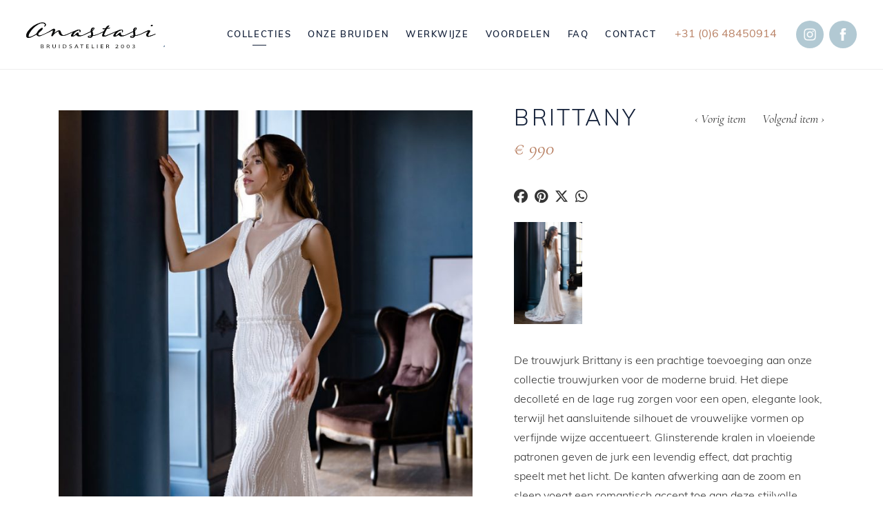

--- FILE ---
content_type: text/html; charset=UTF-8
request_url: https://anastasi.nl/collectie/brittany/
body_size: 9974
content:
<!DOCTYPE html>
<html lang="nl-NL">
<head>
	<meta charset="UTF-8">
	<meta http-equiv="language" content="NL">
	<meta name="viewport" content="width=device-width, initial-scale=1" />
	
	<title>Brittany &#x2d; Anastasi Bruidsatelier</title><link rel="preload" data-rocket-preload as="image" href="https://anastasi.nl/wp-content/uploads/2021/12/xBrittany-1-683x1024.jpg.pagespeed.ic.yoLZAoMRSS.webp" fetchpriority="high">

	<link href="https://anastasi.nl/wp-content/themes/bk-theme/css/style.css?v=1.1" rel="stylesheet" type="text/css">
	<link href="https://anastasi.nl/wp-content/themes/bk-theme/css/responsive.css?v=1.1" rel="stylesheet" type="text/css">
		
<!--
	<link href="https://anastasi.nl/wp-content/themes/bk-theme/css/style.css?v=1745408659" rel="stylesheet" type="text/css">
	<link href="https://anastasi.nl/wp-content/themes/bk-theme/css/responsive.css?v=1745408659" rel="stylesheet" type="text/css">
-->

	<link rel="stylesheet" href="https://use.typekit.net/jcd6hfi.css">
	<link rel="stylesheet" href="https://cdn.jsdelivr.net/npm/@fancyapps/ui/dist/fancybox.css" />

	<link rel="shortcut icon" type="image/png" href="https://anastasi.nl/wp-content/themes/bk-theme/images/favicon.png"/>
	
	
<!-- The SEO Framework: door Sybre Waaijer -->
<link rel="canonical" href="https://anastasi.nl/collectie/brittany/" />
<meta property="og:type" content="article" />
<meta property="og:locale" content="nl_NL" />
<meta property="og:site_name" content="Anastasi Bruidsatelier" />
<meta property="og:title" content="Brittany &#x2d; Anastasi Bruidsatelier" />
<meta property="og:url" content="https://anastasi.nl/collectie/brittany/" />
<meta property="article:published_time" content="2021-12-20T08:57:07+00:00" />
<meta property="article:modified_time" content="2025-04-02T13:19:49+00:00" />
<meta name="twitter:card" content="summary_large_image" />
<meta name="twitter:title" content="Brittany &#x2d; Anastasi Bruidsatelier" />
<script type="application/ld+json">{"@context":"https://schema.org","@graph":[{"@type":"WebSite","@id":"https://anastasi.nl/#/schema/WebSite","url":"https://anastasi.nl/","name":"Anastasi Bruidsatelier","description":"Trouwjurken tot maximaal € 995","inLanguage":"nl-NL","potentialAction":{"@type":"SearchAction","target":{"@type":"EntryPoint","urlTemplate":"https://anastasi.nl/search/{search_term_string}/"},"query-input":"required name=search_term_string"},"publisher":{"@type":"Organization","@id":"https://anastasi.nl/#/schema/Organization","name":"Anastasi Bruidsatelier","url":"https://anastasi.nl/"}},{"@type":"WebPage","@id":"https://anastasi.nl/collectie/brittany/","url":"https://anastasi.nl/collectie/brittany/","name":"Brittany &#x2d; Anastasi Bruidsatelier","inLanguage":"nl-NL","isPartOf":{"@id":"https://anastasi.nl/#/schema/WebSite"},"breadcrumb":{"@type":"BreadcrumbList","@id":"https://anastasi.nl/#/schema/BreadcrumbList","itemListElement":[{"@type":"ListItem","position":1,"item":"https://anastasi.nl/","name":"Anastasi Bruidsatelier"},{"@type":"ListItem","position":2,"item":"https://anastasi.nl/nummer/collectie-2/","name":"Collectie 2"},{"@type":"ListItem","position":3,"name":"Brittany"}]},"potentialAction":{"@type":"ReadAction","target":"https://anastasi.nl/collectie/brittany/"},"datePublished":"2021-12-20T08:57:07+00:00","dateModified":"2025-04-02T13:19:49+00:00"}]}</script>
<!-- / The SEO Framework: door Sybre Waaijer | 6.49ms meta | 2.22ms boot -->

<link rel='dns-prefetch' href='//use.fontawesome.com' />
<link rel="alternate" title="oEmbed (JSON)" type="application/json+oembed" href="https://anastasi.nl/wp-json/oembed/1.0/embed?url=https%3A%2F%2Fanastasi.nl%2Fcollectie%2Fbrittany%2F" />
<link rel="alternate" title="oEmbed (XML)" type="text/xml+oembed" href="https://anastasi.nl/wp-json/oembed/1.0/embed?url=https%3A%2F%2Fanastasi.nl%2Fcollectie%2Fbrittany%2F&#038;format=xml" />
<style id='wp-img-auto-sizes-contain-inline-css' type='text/css'>
img:is([sizes=auto i],[sizes^="auto," i]){contain-intrinsic-size:3000px 1500px}
/*# sourceURL=wp-img-auto-sizes-contain-inline-css */
</style>
<style id='wp-emoji-styles-inline-css' type='text/css'>

	img.wp-smiley, img.emoji {
		display: inline !important;
		border: none !important;
		box-shadow: none !important;
		height: 1em !important;
		width: 1em !important;
		margin: 0 0.07em !important;
		vertical-align: -0.1em !important;
		background: none !important;
		padding: 0 !important;
	}
/*# sourceURL=wp-emoji-styles-inline-css */
</style>
<style id='wp-block-library-inline-css' type='text/css'>
:root{--wp-block-synced-color:#7a00df;--wp-block-synced-color--rgb:122,0,223;--wp-bound-block-color:var(--wp-block-synced-color);--wp-editor-canvas-background:#ddd;--wp-admin-theme-color:#007cba;--wp-admin-theme-color--rgb:0,124,186;--wp-admin-theme-color-darker-10:#006ba1;--wp-admin-theme-color-darker-10--rgb:0,107,160.5;--wp-admin-theme-color-darker-20:#005a87;--wp-admin-theme-color-darker-20--rgb:0,90,135;--wp-admin-border-width-focus:2px}@media (min-resolution:192dpi){:root{--wp-admin-border-width-focus:1.5px}}.wp-element-button{cursor:pointer}:root .has-very-light-gray-background-color{background-color:#eee}:root .has-very-dark-gray-background-color{background-color:#313131}:root .has-very-light-gray-color{color:#eee}:root .has-very-dark-gray-color{color:#313131}:root .has-vivid-green-cyan-to-vivid-cyan-blue-gradient-background{background:linear-gradient(135deg,#00d084,#0693e3)}:root .has-purple-crush-gradient-background{background:linear-gradient(135deg,#34e2e4,#4721fb 50%,#ab1dfe)}:root .has-hazy-dawn-gradient-background{background:linear-gradient(135deg,#faaca8,#dad0ec)}:root .has-subdued-olive-gradient-background{background:linear-gradient(135deg,#fafae1,#67a671)}:root .has-atomic-cream-gradient-background{background:linear-gradient(135deg,#fdd79a,#004a59)}:root .has-nightshade-gradient-background{background:linear-gradient(135deg,#330968,#31cdcf)}:root .has-midnight-gradient-background{background:linear-gradient(135deg,#020381,#2874fc)}:root{--wp--preset--font-size--normal:16px;--wp--preset--font-size--huge:42px}.has-regular-font-size{font-size:1em}.has-larger-font-size{font-size:2.625em}.has-normal-font-size{font-size:var(--wp--preset--font-size--normal)}.has-huge-font-size{font-size:var(--wp--preset--font-size--huge)}.has-text-align-center{text-align:center}.has-text-align-left{text-align:left}.has-text-align-right{text-align:right}.has-fit-text{white-space:nowrap!important}#end-resizable-editor-section{display:none}.aligncenter{clear:both}.items-justified-left{justify-content:flex-start}.items-justified-center{justify-content:center}.items-justified-right{justify-content:flex-end}.items-justified-space-between{justify-content:space-between}.screen-reader-text{border:0;clip-path:inset(50%);height:1px;margin:-1px;overflow:hidden;padding:0;position:absolute;width:1px;word-wrap:normal!important}.screen-reader-text:focus{background-color:#ddd;clip-path:none;color:#444;display:block;font-size:1em;height:auto;left:5px;line-height:normal;padding:15px 23px 14px;text-decoration:none;top:5px;width:auto;z-index:100000}html :where(.has-border-color){border-style:solid}html :where([style*=border-top-color]){border-top-style:solid}html :where([style*=border-right-color]){border-right-style:solid}html :where([style*=border-bottom-color]){border-bottom-style:solid}html :where([style*=border-left-color]){border-left-style:solid}html :where([style*=border-width]){border-style:solid}html :where([style*=border-top-width]){border-top-style:solid}html :where([style*=border-right-width]){border-right-style:solid}html :where([style*=border-bottom-width]){border-bottom-style:solid}html :where([style*=border-left-width]){border-left-style:solid}html :where(img[class*=wp-image-]){height:auto;max-width:100%}:where(figure){margin:0 0 1em}html :where(.is-position-sticky){--wp-admin--admin-bar--position-offset:var(--wp-admin--admin-bar--height,0px)}@media screen and (max-width:600px){html :where(.is-position-sticky){--wp-admin--admin-bar--position-offset:0px}}

/*# sourceURL=wp-block-library-inline-css */
</style><style id='global-styles-inline-css' type='text/css'>
:root{--wp--preset--aspect-ratio--square: 1;--wp--preset--aspect-ratio--4-3: 4/3;--wp--preset--aspect-ratio--3-4: 3/4;--wp--preset--aspect-ratio--3-2: 3/2;--wp--preset--aspect-ratio--2-3: 2/3;--wp--preset--aspect-ratio--16-9: 16/9;--wp--preset--aspect-ratio--9-16: 9/16;--wp--preset--color--black: #000000;--wp--preset--color--cyan-bluish-gray: #abb8c3;--wp--preset--color--white: #ffffff;--wp--preset--color--pale-pink: #f78da7;--wp--preset--color--vivid-red: #cf2e2e;--wp--preset--color--luminous-vivid-orange: #ff6900;--wp--preset--color--luminous-vivid-amber: #fcb900;--wp--preset--color--light-green-cyan: #7bdcb5;--wp--preset--color--vivid-green-cyan: #00d084;--wp--preset--color--pale-cyan-blue: #8ed1fc;--wp--preset--color--vivid-cyan-blue: #0693e3;--wp--preset--color--vivid-purple: #9b51e0;--wp--preset--gradient--vivid-cyan-blue-to-vivid-purple: linear-gradient(135deg,rgb(6,147,227) 0%,rgb(155,81,224) 100%);--wp--preset--gradient--light-green-cyan-to-vivid-green-cyan: linear-gradient(135deg,rgb(122,220,180) 0%,rgb(0,208,130) 100%);--wp--preset--gradient--luminous-vivid-amber-to-luminous-vivid-orange: linear-gradient(135deg,rgb(252,185,0) 0%,rgb(255,105,0) 100%);--wp--preset--gradient--luminous-vivid-orange-to-vivid-red: linear-gradient(135deg,rgb(255,105,0) 0%,rgb(207,46,46) 100%);--wp--preset--gradient--very-light-gray-to-cyan-bluish-gray: linear-gradient(135deg,rgb(238,238,238) 0%,rgb(169,184,195) 100%);--wp--preset--gradient--cool-to-warm-spectrum: linear-gradient(135deg,rgb(74,234,220) 0%,rgb(151,120,209) 20%,rgb(207,42,186) 40%,rgb(238,44,130) 60%,rgb(251,105,98) 80%,rgb(254,248,76) 100%);--wp--preset--gradient--blush-light-purple: linear-gradient(135deg,rgb(255,206,236) 0%,rgb(152,150,240) 100%);--wp--preset--gradient--blush-bordeaux: linear-gradient(135deg,rgb(254,205,165) 0%,rgb(254,45,45) 50%,rgb(107,0,62) 100%);--wp--preset--gradient--luminous-dusk: linear-gradient(135deg,rgb(255,203,112) 0%,rgb(199,81,192) 50%,rgb(65,88,208) 100%);--wp--preset--gradient--pale-ocean: linear-gradient(135deg,rgb(255,245,203) 0%,rgb(182,227,212) 50%,rgb(51,167,181) 100%);--wp--preset--gradient--electric-grass: linear-gradient(135deg,rgb(202,248,128) 0%,rgb(113,206,126) 100%);--wp--preset--gradient--midnight: linear-gradient(135deg,rgb(2,3,129) 0%,rgb(40,116,252) 100%);--wp--preset--font-size--small: 13px;--wp--preset--font-size--medium: 20px;--wp--preset--font-size--large: 36px;--wp--preset--font-size--x-large: 42px;--wp--preset--spacing--20: 0.44rem;--wp--preset--spacing--30: 0.67rem;--wp--preset--spacing--40: 1rem;--wp--preset--spacing--50: 1.5rem;--wp--preset--spacing--60: 2.25rem;--wp--preset--spacing--70: 3.38rem;--wp--preset--spacing--80: 5.06rem;--wp--preset--shadow--natural: 6px 6px 9px rgba(0, 0, 0, 0.2);--wp--preset--shadow--deep: 12px 12px 50px rgba(0, 0, 0, 0.4);--wp--preset--shadow--sharp: 6px 6px 0px rgba(0, 0, 0, 0.2);--wp--preset--shadow--outlined: 6px 6px 0px -3px rgb(255, 255, 255), 6px 6px rgb(0, 0, 0);--wp--preset--shadow--crisp: 6px 6px 0px rgb(0, 0, 0);}:where(.is-layout-flex){gap: 0.5em;}:where(.is-layout-grid){gap: 0.5em;}body .is-layout-flex{display: flex;}.is-layout-flex{flex-wrap: wrap;align-items: center;}.is-layout-flex > :is(*, div){margin: 0;}body .is-layout-grid{display: grid;}.is-layout-grid > :is(*, div){margin: 0;}:where(.wp-block-columns.is-layout-flex){gap: 2em;}:where(.wp-block-columns.is-layout-grid){gap: 2em;}:where(.wp-block-post-template.is-layout-flex){gap: 1.25em;}:where(.wp-block-post-template.is-layout-grid){gap: 1.25em;}.has-black-color{color: var(--wp--preset--color--black) !important;}.has-cyan-bluish-gray-color{color: var(--wp--preset--color--cyan-bluish-gray) !important;}.has-white-color{color: var(--wp--preset--color--white) !important;}.has-pale-pink-color{color: var(--wp--preset--color--pale-pink) !important;}.has-vivid-red-color{color: var(--wp--preset--color--vivid-red) !important;}.has-luminous-vivid-orange-color{color: var(--wp--preset--color--luminous-vivid-orange) !important;}.has-luminous-vivid-amber-color{color: var(--wp--preset--color--luminous-vivid-amber) !important;}.has-light-green-cyan-color{color: var(--wp--preset--color--light-green-cyan) !important;}.has-vivid-green-cyan-color{color: var(--wp--preset--color--vivid-green-cyan) !important;}.has-pale-cyan-blue-color{color: var(--wp--preset--color--pale-cyan-blue) !important;}.has-vivid-cyan-blue-color{color: var(--wp--preset--color--vivid-cyan-blue) !important;}.has-vivid-purple-color{color: var(--wp--preset--color--vivid-purple) !important;}.has-black-background-color{background-color: var(--wp--preset--color--black) !important;}.has-cyan-bluish-gray-background-color{background-color: var(--wp--preset--color--cyan-bluish-gray) !important;}.has-white-background-color{background-color: var(--wp--preset--color--white) !important;}.has-pale-pink-background-color{background-color: var(--wp--preset--color--pale-pink) !important;}.has-vivid-red-background-color{background-color: var(--wp--preset--color--vivid-red) !important;}.has-luminous-vivid-orange-background-color{background-color: var(--wp--preset--color--luminous-vivid-orange) !important;}.has-luminous-vivid-amber-background-color{background-color: var(--wp--preset--color--luminous-vivid-amber) !important;}.has-light-green-cyan-background-color{background-color: var(--wp--preset--color--light-green-cyan) !important;}.has-vivid-green-cyan-background-color{background-color: var(--wp--preset--color--vivid-green-cyan) !important;}.has-pale-cyan-blue-background-color{background-color: var(--wp--preset--color--pale-cyan-blue) !important;}.has-vivid-cyan-blue-background-color{background-color: var(--wp--preset--color--vivid-cyan-blue) !important;}.has-vivid-purple-background-color{background-color: var(--wp--preset--color--vivid-purple) !important;}.has-black-border-color{border-color: var(--wp--preset--color--black) !important;}.has-cyan-bluish-gray-border-color{border-color: var(--wp--preset--color--cyan-bluish-gray) !important;}.has-white-border-color{border-color: var(--wp--preset--color--white) !important;}.has-pale-pink-border-color{border-color: var(--wp--preset--color--pale-pink) !important;}.has-vivid-red-border-color{border-color: var(--wp--preset--color--vivid-red) !important;}.has-luminous-vivid-orange-border-color{border-color: var(--wp--preset--color--luminous-vivid-orange) !important;}.has-luminous-vivid-amber-border-color{border-color: var(--wp--preset--color--luminous-vivid-amber) !important;}.has-light-green-cyan-border-color{border-color: var(--wp--preset--color--light-green-cyan) !important;}.has-vivid-green-cyan-border-color{border-color: var(--wp--preset--color--vivid-green-cyan) !important;}.has-pale-cyan-blue-border-color{border-color: var(--wp--preset--color--pale-cyan-blue) !important;}.has-vivid-cyan-blue-border-color{border-color: var(--wp--preset--color--vivid-cyan-blue) !important;}.has-vivid-purple-border-color{border-color: var(--wp--preset--color--vivid-purple) !important;}.has-vivid-cyan-blue-to-vivid-purple-gradient-background{background: var(--wp--preset--gradient--vivid-cyan-blue-to-vivid-purple) !important;}.has-light-green-cyan-to-vivid-green-cyan-gradient-background{background: var(--wp--preset--gradient--light-green-cyan-to-vivid-green-cyan) !important;}.has-luminous-vivid-amber-to-luminous-vivid-orange-gradient-background{background: var(--wp--preset--gradient--luminous-vivid-amber-to-luminous-vivid-orange) !important;}.has-luminous-vivid-orange-to-vivid-red-gradient-background{background: var(--wp--preset--gradient--luminous-vivid-orange-to-vivid-red) !important;}.has-very-light-gray-to-cyan-bluish-gray-gradient-background{background: var(--wp--preset--gradient--very-light-gray-to-cyan-bluish-gray) !important;}.has-cool-to-warm-spectrum-gradient-background{background: var(--wp--preset--gradient--cool-to-warm-spectrum) !important;}.has-blush-light-purple-gradient-background{background: var(--wp--preset--gradient--blush-light-purple) !important;}.has-blush-bordeaux-gradient-background{background: var(--wp--preset--gradient--blush-bordeaux) !important;}.has-luminous-dusk-gradient-background{background: var(--wp--preset--gradient--luminous-dusk) !important;}.has-pale-ocean-gradient-background{background: var(--wp--preset--gradient--pale-ocean) !important;}.has-electric-grass-gradient-background{background: var(--wp--preset--gradient--electric-grass) !important;}.has-midnight-gradient-background{background: var(--wp--preset--gradient--midnight) !important;}.has-small-font-size{font-size: var(--wp--preset--font-size--small) !important;}.has-medium-font-size{font-size: var(--wp--preset--font-size--medium) !important;}.has-large-font-size{font-size: var(--wp--preset--font-size--large) !important;}.has-x-large-font-size{font-size: var(--wp--preset--font-size--x-large) !important;}
/*# sourceURL=global-styles-inline-css */
</style>

<style id='classic-theme-styles-inline-css' type='text/css'>
/*! This file is auto-generated */
.wp-block-button__link{color:#fff;background-color:#32373c;border-radius:9999px;box-shadow:none;text-decoration:none;padding:calc(.667em + 2px) calc(1.333em + 2px);font-size:1.125em}.wp-block-file__button{background:#32373c;color:#fff;text-decoration:none}
/*# sourceURL=/wp-includes/css/classic-themes.min.css */
</style>
<link rel='stylesheet' id='font-awesome-css' href='https://use.fontawesome.com/releases/v6.7.2/css/all.css?ver=6.7.2' type='text/css' media='all' />
<link rel='stylesheet' id='scriptlesssocialsharing-fa-icons-css' href='https://anastasi.nl/wp-content/plugins/scriptless-social-sharing/includes/css/scriptlesssocialsharing-fontawesome.css?ver=3.3.0' type='text/css' media='screen' />
<style id='akismet-widget-style-inline-css' type='text/css'>

			.a-stats {
				--akismet-color-mid-green: #357b49;
				--akismet-color-white: #fff;
				--akismet-color-light-grey: #f6f7f7;

				max-width: 350px;
				width: auto;
			}

			.a-stats * {
				all: unset;
				box-sizing: border-box;
			}

			.a-stats strong {
				font-weight: 600;
			}

			.a-stats a.a-stats__link,
			.a-stats a.a-stats__link:visited,
			.a-stats a.a-stats__link:active {
				background: var(--akismet-color-mid-green);
				border: none;
				box-shadow: none;
				border-radius: 8px;
				color: var(--akismet-color-white);
				cursor: pointer;
				display: block;
				font-family: -apple-system, BlinkMacSystemFont, 'Segoe UI', 'Roboto', 'Oxygen-Sans', 'Ubuntu', 'Cantarell', 'Helvetica Neue', sans-serif;
				font-weight: 500;
				padding: 12px;
				text-align: center;
				text-decoration: none;
				transition: all 0.2s ease;
			}

			/* Extra specificity to deal with TwentyTwentyOne focus style */
			.widget .a-stats a.a-stats__link:focus {
				background: var(--akismet-color-mid-green);
				color: var(--akismet-color-white);
				text-decoration: none;
			}

			.a-stats a.a-stats__link:hover {
				filter: brightness(110%);
				box-shadow: 0 4px 12px rgba(0, 0, 0, 0.06), 0 0 2px rgba(0, 0, 0, 0.16);
			}

			.a-stats .count {
				color: var(--akismet-color-white);
				display: block;
				font-size: 1.5em;
				line-height: 1.4;
				padding: 0 13px;
				white-space: nowrap;
			}
		
/*# sourceURL=akismet-widget-style-inline-css */
</style>
<link rel="https://api.w.org/" href="https://anastasi.nl/wp-json/" /><link rel="EditURI" type="application/rsd+xml" title="RSD" href="https://anastasi.nl/xmlrpc.php?rsd" />
<!-- Google Tag Manager -->
<script>(function(w,d,s,l,i){w[l]=w[l]||[];w[l].push({'gtm.start':
new Date().getTime(),event:'gtm.js'});var f=d.getElementsByTagName(s)[0],
j=d.createElement(s),dl=l!='dataLayer'?'&l='+l:'';j.async=true;j.src=
'https://www.googletagmanager.com/gtm.js?id='+i+dl;f.parentNode.insertBefore(j,f);
})(window,document,'script','dataLayer','GTM-P9QQSPK');</script>
<!-- End Google Tag Manager --><script>(function () {
    
    function setCookie(name, value, minutes) {
      var date = new Date();
      date.setTime(date.getTime() + minutes * 60 * 1000); 
      var expires = "expires=" + date.toUTCString();
      document.cookie =
        name + "=" + encodeURIComponent(value) + ";" + expires + ";path=/";
    }
  
    
    function getCookie(name) {
      var cookieArr = document.cookie.split("; ");
      for (var i = 0; i < cookieArr.length; i++) {
        var cookiePair = cookieArr[i].split("=");
        if (cookiePair[0] === name) {
          return decodeURIComponent(cookiePair[1]);
        }
      }
      return null;
    }
  
    
    document.addEventListener("DOMContentLoaded", function () {
      var targetFields = document.querySelectorAll(".gect-ea input, .gect-tn input");
      if (!targetFields.length) return; 
  
  
      targetFields.forEach(function (field) {
        field.addEventListener("change", updateLatestField);
        field.addEventListener("input", updateLatestField);
      });
  
      function updateLatestField(event) {
        var target = event.target;
        var isEAField = target.closest(".gect-ea");
        var isTNField = target.closest(".gect-tn");
  
        
        var dataToStore = {
          gect_ea: null, 
          gect_tn: null 
        };
  
        
        if (isEAField) {
          dataToStore.gect_ea = target.value.trim();
        } else if (isTNField) {
          dataToStore.gect_tn = target.value.trim();
        }
  
        
        var existingData = getCookie("gect_EATN");
        if (existingData) {
          try {
            existingData = JSON.parse(existingData);
          } catch (e) {
            console.error("Error parsing existing cookie data:", e);
            existingData = {};
          }
        } else {
          existingData = {};
        }
  
        
        if (dataToStore.gect_ea !== null) existingData.gect_ea = dataToStore.gect_ea;
        if (dataToStore.gect_tn !== null) existingData.gect_tn = dataToStore.gect_tn;
  
        
        var jsonData = JSON.stringify(existingData);
        setCookie("gect_EATN", jsonData, 30); 
      }
    });
  })();</script><style class="wpcode-css-snippet">h4{
	color: #c78665;
	font-family: 'cormorant-garamond', serif;
	font-style: italic;
	font-size: 24px;
	margin-bottom: 5px;
	font-weight: 400;
}
main.page ul.faq li h2.question {
    padding-right: 40px;
    position: relative;
}
main.page ul.faq li h2.question:after {
    position: absolute;
    right: 0;
    top: 50%;
    transform: translateY(-50%);
	margin-right: 0;
	font-weight: 100;
	font-size: 30px;
	opacity: 0.8;
}
main.page ul.faq li h2.question.active + .answer {
    border-top: none;
    padding-top: 0;
}</style>		<style type="text/css" id="wp-custom-css">
			header .telefoon { position: relative;    z-index: 10;}		</style>
		<meta name="generator" content="WP Rocket 3.18.3" data-wpr-features="wpr_oci" /></head>


<body class="wp-singular collectie-template-default single single-collectie postid-650 wp-theme-bk-theme">
	<header >
		<div  class="inner">
			<div  class="logo">
		    	<a href="https://anastasi.nl">
		        	<img src="https://anastasi.nl/wp-content/themes/bk-theme/images/Logo-Anastasi.svg" alt="Logo Anastasi" width="auto" height="40" style="height: 40px;">
		        </a>
		    </div>
			
		    <nav class="desktop">
		        <div class="menu-menu-container"><ul id="menu-menu" class="menu"><li id="menu-item-489" class="menu-item menu-item-type-post_type menu-item-object-page menu-item-home menu-item-489"><a href="https://anastasi.nl/">Home</a></li>
<li id="menu-item-39" class="menu-item menu-item-type-custom menu-item-object-custom menu-item-has-children menu-item-39"><a href="#">Collecties</a>
<ul class="sub-menu">
	<li id="menu-item-147" class="menu-item menu-item-type-taxonomy menu-item-object-nummer menu-item-147"><a href="https://anastasi.nl/nummer/collectie-1/">Collectie 1</a></li>
	<li id="menu-item-148" class="menu-item menu-item-type-taxonomy menu-item-object-nummer current-collectie-ancestor current-menu-parent current-collectie-parent menu-item-148"><a href="https://anastasi.nl/nummer/collectie-2/">Collectie 2</a></li>
	<li id="menu-item-149" class="menu-item menu-item-type-taxonomy menu-item-object-nummer menu-item-149"><a href="https://anastasi.nl/nummer/collectie-3/">Collectie 3</a></li>
</ul>
</li>
<li id="menu-item-33" class="menu-item menu-item-type-post_type menu-item-object-page menu-item-33"><a href="https://anastasi.nl/onze-bruiden/">Onze bruiden</a></li>
<li id="menu-item-34" class="menu-item menu-item-type-post_type menu-item-object-page menu-item-34"><a href="https://anastasi.nl/werkwijze/">Werkwijze</a></li>
<li id="menu-item-35" class="menu-item menu-item-type-post_type menu-item-object-page menu-item-35"><a href="https://anastasi.nl/de-voordelen/">Voordelen</a></li>
<li id="menu-item-1330" class="menu-item menu-item-type-post_type menu-item-object-page menu-item-1330"><a href="https://anastasi.nl/faq/">FAQ</a></li>
<li id="menu-item-488" class="menu-item menu-item-type-post_type menu-item-object-page menu-item-488"><a href="https://anastasi.nl/contact/">Contact</a></li>
</ul></div>	        
		    </nav>
		    
			<ul class="social-icons">
						
					<li>
						<a href="https://www.instagram.com/anastasi_bruidsatelier/" target="_blank" rel="nofollow">
							<img src="https://anastasi.nl/wp-content/uploads/2021/07/instagram.png" alt="" />
						</a>
					</li>
		
						
					<li>
						<a href="https://www.facebook.com/AnastasiBruidsatelier/" target="_blank" rel="nofollow">
							<img src="https://anastasi.nl/wp-content/uploads/2021/07/facebook.png" alt="" />
						</a>
					</li>
		
							</ul>		    
		    
		    			    <div  class="telefoon">
				    <a href="tel:31648450914">+31 (0)6 48450914</a>			    </div>
		    		    
		    <a href="javascript:void(0);" class="mobile-menu-button">
		        <span class="lines"></span>
		    </a>
		</div>
	</header>
<main >
	<div  class="inner">
		<div  class="main-image">			
						
            <a href="https://anastasi.nl/wp-content/uploads/2021/12/Brittany-1.jpg" data-fancybox="gallery" class="desktop">
				<img src="https://anastasi.nl/wp-content/uploads/2021/12/Brittany-1-683x1024.jpg" alt="" />
            </a>
            
			<img src="https://anastasi.nl/wp-content/uploads/2021/12/Brittany-2-683x1024.jpg" alt="" class="mobile" />
		</div>
		
		<div  class="text">
		    <h1>Brittany</h1>

	    	<div class="price">€ 990</div>
	    	
	    	<div class="scriptlesssocialsharing"><div class="scriptlesssocialsharing__buttons"><a class="button facebook" target="_blank" href="https://www.facebook.com/sharer/sharer.php?u=https%3A%2F%2Fanastasi.nl%2Fcollectie%2Fbrittany%2F" rel="noopener noreferrer nofollow" ><span class="screen-reader-text">Share on Facebook</span></a><a class="button pinterest" target="_blank" href="https://pinterest.com/pin/create/button/?url=https%3A%2F%2Fanastasi.nl%2Fcollectie%2Fbrittany%2F&#038;media=https%3A%2F%2Fanastasi.nl%2Fwp-content%2Fuploads%2F2021%2F12%2FBrittany-1-683x1024.jpg&#038;description=Brittany" rel="noopener noreferrer nofollow" data-pin-no-hover="true" data-pin-custom="true" data-pin-do="skip" data-pin-description="Brittany"><span class="screen-reader-text">Share on Pinterest</span></a><a class="button twitter" target="_blank" href="https://twitter.com/intent/tweet?text=Brittany&#038;url=https%3A%2F%2Fanastasi.nl%2Fcollectie%2Fbrittany%2F" rel="noopener noreferrer nofollow" ><span class="screen-reader-text">Share on X (Twitter)</span></a><a class="button whatsapp" target="_blank" href="https://api.whatsapp.com/send?text=Brittany%20%E2%80%94%20https%3A%2F%2Fanastasi.nl%2Fcollectie%2Fbrittany%2F" rel="noopener noreferrer nofollow" ><span class="screen-reader-text">Share on WhatsApp</span></a></div></div>	    	
			<div class="navigation desktop">	
				 
					<div class="prev">
						<a href="https://anastasi.nl/collectie/piper/" rel="next">‹ Vorig item</a> 
					</div>
				
				 
					<div class="next">
						<a href="https://anastasi.nl/collectie/carly/" rel="prev">Volgend item ›</a> 
					</div>
							</div>
			
		    <ul class="thumbs desktop">
							    
			    
						            <li class="image">
		                <a href="https://anastasi.nl/wp-content/uploads/2021/12/Brittany-2.jpg" data-fancybox="gallery">
		                     <img src="https://anastasi.nl/wp-content/uploads/2021/12/Brittany-2-200x300.jpg" alt="" />
		                </a>
		            </li>
		        		    </ul>			
			
		    <ul class="thumbs mobile">
							    
			    
						            <li class="image">
	                     <img src="https://anastasi.nl/wp-content/uploads/2021/12/Brittany-1-683x1024.jpg" alt="" />
		            </li>
		        		            <li class="image">
	                     <img src="https://anastasi.nl/wp-content/uploads/2021/12/Brittany-2-683x1024.jpg" alt="" />
		            </li>
		        		    </ul>			
	    	
			<div class="navigation mobile">	
				 
					<div class="prev">
						<a href="https://anastasi.nl/collectie/piper/" rel="next">‹ Vorig item</a> 
					</div>
				
				 
					<div class="next">
						<a href="https://anastasi.nl/collectie/carly/" rel="prev">Volgend item ›</a> 
					</div>
							</div>
	    	
	    	<div class="description"><p>De trouwjurk Brittany is een prachtige toevoeging aan onze collectie trouwjurken voor de moderne bruid. Het diepe decolleté en de lage rug zorgen voor een open, elegante look, terwijl het aansluitende silhouet de vrouwelijke vormen op verfijnde wijze accentueert. Glinsterende kralen in vloeiende patronen geven de jurk een levendig effect, dat prachtig speelt met het licht. De kanten afwerking aan de zoom en sleep voegt een romantisch accent toe aan deze stijlvolle bruidsjurk.</p>
</div>
			
	    	<div class="custom-made">
		    	<h2>Maatwerk</h2>
<p class="b-f-p">Deze trouwjurk – of een jurk uit uw fantasie – wordt op maat gemaakt en afgestemd op uw exclusieve wensen. U bepaalt alles: van stof, kleur en bewerking tot in de kleinste details!</p>
<p><a class="button" href="/contact/">Afspraak maken</a></p>
	    	</div>
		</div>
	</div>
</main>

<footer >
	<div  class="inner">
		<ul class="social-icons">
				
				<li>
					<a href="https://www.instagram.com/anastasi_bruidsatelier/" target="_blank" rel="nofollow">
						<img src="https://anastasi.nl/wp-content/uploads/2021/07/instagram.png" alt="" />
					</a>
				</li>
	
				
				<li>
					<a href="https://www.facebook.com/AnastasiBruidsatelier/" target="_blank" rel="nofollow">
						<img src="https://anastasi.nl/wp-content/uploads/2021/07/facebook.png" alt="" />
					</a>
				</li>
	
					</ul>		    

		<div  class="logo">
	    	<a href="https://anastasi.nl">
	        	<img src="https://anastasi.nl/wp-content/themes/bk-theme/images/Logo-Anastasi.svg" alt="Logo Anastasi" width="auto" height="40" style="height: 40px;">
	        </a>
	    </div>
	    
	    	</div>
</footer>

<div  class="copyright">
	<div  class="inner">
		<ul class="links">
			<li>© Copyright 2026 Anastasi</li>
			<li><a href="/sitemap.xml" target="_blank">Sitemap</a></li>
			<li><a href="/wp-content/uploads/2022/02/algemene-voorwaarden.pdf" target="_blank">Algemene voorwaarden</a></li>
			<li><a href="/privacybeleid/">Privacybeleid</a></li>
			<li><a href="https://www.bureaukamp.nl/" target="_blank">Webdesign door Bureau Kamp</a></li>
		</ul>
	</div>
</div>


<div >
	<script src="//code.jquery.com/jquery-latest.min.js" type="text/javascript"></script>
	<script src="https://anastasi.nl/wp-content/themes/bk-theme/js/scripts.js"></script>
	
	<script src="https://anastasi.nl/wp-content/themes/bk-theme/js/jquery.waypoints.min.js"></script>
    <script type="text/javascript" src="//cdnjs.cloudflare.com/ajax/libs/jquery.lazy/1.7.9/jquery.lazy.min.js"></script>
	<script src="https://cdn.jsdelivr.net/npm/@fancyapps/ui/dist/fancybox.umd.js"></script>

	<script src="https://unpkg.com/masonry-layout@4/dist/masonry.pkgd.min.js"></script>
	<script src="https://unpkg.com/imagesloaded@4/imagesloaded.pkgd.min.js"></script>

    <nav class="mobile">
        <div class="menu-mobile-menu-container"><ul id="menu-mobile-menu" class="menu"><li id="menu-item-603" class="menu-item menu-item-type-post_type menu-item-object-page menu-item-home menu-item-603"><a href="https://anastasi.nl/">Home</a></li>
<li id="menu-item-600" class="menu-item menu-item-type-taxonomy menu-item-object-nummer menu-item-600"><a href="https://anastasi.nl/nummer/collectie-1/">Collectie 1</a></li>
<li id="menu-item-601" class="menu-item menu-item-type-taxonomy menu-item-object-nummer current-collectie-ancestor current-menu-parent current-collectie-parent menu-item-601"><a href="https://anastasi.nl/nummer/collectie-2/">Collectie 2</a></li>
<li id="menu-item-602" class="menu-item menu-item-type-taxonomy menu-item-object-nummer menu-item-602"><a href="https://anastasi.nl/nummer/collectie-3/">Collectie 3</a></li>
<li id="menu-item-604" class="menu-item menu-item-type-post_type menu-item-object-page menu-item-604"><a href="https://anastasi.nl/onze-bruiden/">Onze bruiden</a></li>
<li id="menu-item-605" class="menu-item menu-item-type-post_type menu-item-object-page menu-item-605"><a href="https://anastasi.nl/werkwijze/">Werkwijze</a></li>
<li id="menu-item-606" class="menu-item menu-item-type-post_type menu-item-object-page menu-item-606"><a href="https://anastasi.nl/de-voordelen/">De voordelen</a></li>
<li id="menu-item-1331" class="menu-item menu-item-type-post_type menu-item-object-page menu-item-1331"><a href="https://anastasi.nl/faq/">FAQ</a></li>
<li id="menu-item-609" class="menu-item menu-item-type-post_type menu-item-object-page menu-item-609"><a href="https://anastasi.nl/contact/">Contact</a></li>
<li id="menu-item-610" class="menu-item menu-item-type-custom menu-item-object-custom menu-item-610"><a href="tel:31648450914">+31 (0)6 48450914 (09:00-19:00)</a></li>
</ul></div>        
		<span class="tel-opmerking">
			Nieuwe aanvragen ontvangen wij bij voorkeur via WhatsApp		</span>
        
        <a href="https://wa.me/31648450914" target="_blank" class="whatsapp">
	        <img src="https://anastasi.nl/wp-content/themes/bk-theme/images/whatsapp.png" width="50" alt="whatsapp">
        </a>
    </nav>

	<div  class="push-overlay"></div>

	<script type="speculationrules">
{"prefetch":[{"source":"document","where":{"and":[{"href_matches":"/*"},{"not":{"href_matches":["/wp-*.php","/wp-admin/*","/wp-content/uploads/*","/wp-content/*","/wp-content/plugins/*","/wp-content/themes/bk-theme/*","/*\\?(.+)"]}},{"not":{"selector_matches":"a[rel~=\"nofollow\"]"}},{"not":{"selector_matches":".no-prefetch, .no-prefetch a"}}]},"eagerness":"conservative"}]}
</script>
<script id="wp-emoji-settings" type="application/json">
{"baseUrl":"https://s.w.org/images/core/emoji/17.0.2/72x72/","ext":".png","svgUrl":"https://s.w.org/images/core/emoji/17.0.2/svg/","svgExt":".svg","source":{"concatemoji":"https://anastasi.nl/wp-includes/js/wp-emoji-release.min.js?ver=6.9"}}
</script>
<script type="module">
/* <![CDATA[ */
/*! This file is auto-generated */
const a=JSON.parse(document.getElementById("wp-emoji-settings").textContent),o=(window._wpemojiSettings=a,"wpEmojiSettingsSupports"),s=["flag","emoji"];function i(e){try{var t={supportTests:e,timestamp:(new Date).valueOf()};sessionStorage.setItem(o,JSON.stringify(t))}catch(e){}}function c(e,t,n){e.clearRect(0,0,e.canvas.width,e.canvas.height),e.fillText(t,0,0);t=new Uint32Array(e.getImageData(0,0,e.canvas.width,e.canvas.height).data);e.clearRect(0,0,e.canvas.width,e.canvas.height),e.fillText(n,0,0);const a=new Uint32Array(e.getImageData(0,0,e.canvas.width,e.canvas.height).data);return t.every((e,t)=>e===a[t])}function p(e,t){e.clearRect(0,0,e.canvas.width,e.canvas.height),e.fillText(t,0,0);var n=e.getImageData(16,16,1,1);for(let e=0;e<n.data.length;e++)if(0!==n.data[e])return!1;return!0}function u(e,t,n,a){switch(t){case"flag":return n(e,"\ud83c\udff3\ufe0f\u200d\u26a7\ufe0f","\ud83c\udff3\ufe0f\u200b\u26a7\ufe0f")?!1:!n(e,"\ud83c\udde8\ud83c\uddf6","\ud83c\udde8\u200b\ud83c\uddf6")&&!n(e,"\ud83c\udff4\udb40\udc67\udb40\udc62\udb40\udc65\udb40\udc6e\udb40\udc67\udb40\udc7f","\ud83c\udff4\u200b\udb40\udc67\u200b\udb40\udc62\u200b\udb40\udc65\u200b\udb40\udc6e\u200b\udb40\udc67\u200b\udb40\udc7f");case"emoji":return!a(e,"\ud83e\u1fac8")}return!1}function f(e,t,n,a){let r;const o=(r="undefined"!=typeof WorkerGlobalScope&&self instanceof WorkerGlobalScope?new OffscreenCanvas(300,150):document.createElement("canvas")).getContext("2d",{willReadFrequently:!0}),s=(o.textBaseline="top",o.font="600 32px Arial",{});return e.forEach(e=>{s[e]=t(o,e,n,a)}),s}function r(e){var t=document.createElement("script");t.src=e,t.defer=!0,document.head.appendChild(t)}a.supports={everything:!0,everythingExceptFlag:!0},new Promise(t=>{let n=function(){try{var e=JSON.parse(sessionStorage.getItem(o));if("object"==typeof e&&"number"==typeof e.timestamp&&(new Date).valueOf()<e.timestamp+604800&&"object"==typeof e.supportTests)return e.supportTests}catch(e){}return null}();if(!n){if("undefined"!=typeof Worker&&"undefined"!=typeof OffscreenCanvas&&"undefined"!=typeof URL&&URL.createObjectURL&&"undefined"!=typeof Blob)try{var e="postMessage("+f.toString()+"("+[JSON.stringify(s),u.toString(),c.toString(),p.toString()].join(",")+"));",a=new Blob([e],{type:"text/javascript"});const r=new Worker(URL.createObjectURL(a),{name:"wpTestEmojiSupports"});return void(r.onmessage=e=>{i(n=e.data),r.terminate(),t(n)})}catch(e){}i(n=f(s,u,c,p))}t(n)}).then(e=>{for(const n in e)a.supports[n]=e[n],a.supports.everything=a.supports.everything&&a.supports[n],"flag"!==n&&(a.supports.everythingExceptFlag=a.supports.everythingExceptFlag&&a.supports[n]);var t;a.supports.everythingExceptFlag=a.supports.everythingExceptFlag&&!a.supports.flag,a.supports.everything||((t=a.source||{}).concatemoji?r(t.concatemoji):t.wpemoji&&t.twemoji&&(r(t.twemoji),r(t.wpemoji)))});
//# sourceURL=https://anastasi.nl/wp-includes/js/wp-emoji-loader.min.js
/* ]]> */
</script>
</div>


</body>
</html>
<!-- This website is like a Rocket, isn't it? Performance optimized by WP Rocket. Learn more: https://wp-rocket.me - Debug: cached@1769339194 -->

--- FILE ---
content_type: text/css; charset=utf-8
request_url: https://anastasi.nl/wp-content/themes/bk-theme/css/style.css?v=1.1
body_size: 7697
content:
*{margin:0;padding:0}html{height:100%;overflow-y:scroll}body{height:100%;position:relative;font-family:"muli",sans-serif;font-size:16px;font-weight:300;line-height:28px;color:#333;background:#fff}body.open{overflow-y:hidden}body.open header{overflow-y:scroll;height:100%;display:inline-block}.inner{width:94%;margin:0 3%}.inner:after{content:".";visibility:hidden;display:block;height:0;clear:both}[data-entrance]{visibility:hidden}a{color:#b98164;font-weight:500;-webkit-font-smoothing:subpixel-antialiased;text-decoration:none}a:hover{color:#121f38;-moz-transition:.3s all;-webkit-transition:.3s all;-ms-transition:.3s all}.clear{clear:both}address{font-style:normal}img,a img{border:0}strong,b{font-weight:600}italic,em{font-style:italic}p{margin-bottom:25px}:focus{outline:0}fieldset{border:0}ol,ul{list-style:none}table{border-collapse:separate;border-spacing:0}.alignleft{float:left;margin:0 20px 20px 0}.alignright{float:right;margin:5px 0 10px 20px}.underline{text-decoration:underline}::selection{background:#b98164;color:#fff}h1{font-size:32px;margin:0 0 25px}h2{font-size:28px;margin:0 0 15px}h3{font-size:18px;margin:0 0 10px}h1,h2,h3{color:#121f38;font-weight:300;text-transform:uppercase;letter-spacing:.1em}h4{color:#b98164;font-family:"cormorant-garamond",serif;font-style:italic;font-size:24px;margin-bottom:5px;font-weight:400}header{position:fixed;width:100%;top:0;background:#fff;display:inline-block;padding:30px 0;z-index:1000;border-bottom:1px solid #eee;transition:padding .3s}header .logo{float:left;line-height:0;position:relative;z-index:10}header ul.social-icons{float:right;margin:0;position:relative;z-index:10;transition:.3s}header ul.social-icons li{float:left;margin-left:8px;line-height:0}header ul.social-icons li a{display:inline-block;background:#b2c9d3;padding:11px;border-radius:100%}header ul.social-icons li a img{height:18px;width:auto}header ul.social-icons li a:hover{background:#b98164}header .telefoon{float:right;margin-right:20px;color:#b98164;font-size:16px;line-height:40px;transition:.3s}header .telefoon p{margin-bottom:0!important}header .fixed{display:none}.header-image{height:400px;margin-top:100px;overflow:hidden;background-repeat:no-repeat;background-size:cover;background-position:center;display:flex;text-align:center;align-items:center;position:relative;left:0;transition:.3s left}.header-image .overlay{width:100%;color:#121f38;font-weight:300;text-transform:uppercase;letter-spacing:.1em;font-size:40px}.header-image.effect{position:relative;height:auto}.header-image.effect .image{line-height:0;overflow:hidden;height:600px}.header-image.effect .image img{position:absolute;height:auto;left:50%;top:50%;transform:translate(-50%,-50%);max-width:none;animation-name:image;animation-duration:10s;animation-fill-mode:forwards}@keyframes image{0%{width:110%}100%{width:130%}}.header-image.effect .overlay{position:absolute;top:50%;left:50%;transform:translate(-50%,-50%);text-align:center;z-index:10;width:850px}.header-image.effect .overlay h1{font-family:"muli",sans-serif;font-size:48px;text-transform:uppercase;letter-spacing:.1em;margin-bottom:30px;position:relative;animation-name:from-top;animation-duration:.8s;animation-delay:.25s;animation-fill-mode:backwards}@keyframes from-top{0%{top:-100px;opacity:0}100%{top:0;opacity:1}}.header-image.effect .overlay h2{font-family:"cormorant-garamond",serif;font-size:36px;text-transform:none;font-style:italic;letter-spacing:0;line-height:100%;position:relative;color:#333;animation-name:from-bottom;animation-duration:1s;animation-delay:.75s;animation-fill-mode:backwards}@keyframes from-bottom{0%{bottom:-100px;opacity:0}100%{bottom:0;opacity:1}}.header-titel{padding:100px 0;margin-top:100px;text-align:center;position:relative;left:0;transition:.3s left}.header-titel h1{width:auto;margin-bottom:0;display:inline-block;position:relative}.header-titel h1:before{content:"";position:absolute;top:-20px;right:auto;bottom:auto;left:-80px;background:url(https://anastasi.nl/wp-content/themes/bk-theme/images/xtitel-leave-left.png.pagespeed.ic.mILPJHaUaj.png) no-repeat;background-size:100% auto;width:64px;height:60px;z-index:-10}.header-titel h1:after{content:"";position:absolute;top:0;right:-80px;bottom:auto;left:auto;background:url(https://anastasi.nl/wp-content/themes/bk-theme/images/xtitel-leave-right.png.pagespeed.ic.5AbXbWXQkj.png) no-repeat;background-size:100% auto;width:65px;height:32px;z-index:-10}.header-titel+main{margin-top:0!important}.header-image+main{margin-top:80px!important}header.fixed{padding:17.5px 0;transition:padding .3s}header.fixed nav.desktop ul.menu{height:70px;line-height:70px;transition:all .3s}header.fixed nav.desktop ul.menu>li a:after{bottom:20px;transition:width .2s , bottom .3s}header.fixed nav.desktop ul.menu>li ul.sub-menu{top:75px}nav.desktop ul.menu{height:100px;line-height:100px;text-align:center;position:absolute;top:0;right:0;bottom:0;left:0;transition:all .3s}nav.desktop ul.menu>li{margin:0 15px;position:relative;display:inline-block}nav.desktop ul.menu>li a{color:#121f38;font-size:13px;font-weight:600;text-transform:uppercase;letter-spacing:.12em;-webkit-font-smoothing:antialiased}nav.desktop ul.menu>li a:after{content:"";position:absolute;width:0;height:1px;background:#121f38;bottom:35px;left:50%;transform:translateX(-50%);transition:width .2s , bottom .3s}nav.desktop ul.menu>li ul.sub-menu{text-align:left;width:auto;z-index:200;position:absolute;left:-30px;border-top:1px solid #eee;top:100px;box-shadow:0 5px 5px 0 rgba(0,0,0,.05);padding:20px 0;visibility:hidden;transition:all .1s;background:#fff}nav.desktop ul.menu>li ul.sub-menu li{height:30px;line-height:30px;padding:0 30px;min-width:100px;white-space:nowrap;overflow:hidden;max-height:0;transition:all .1s}nav.desktop ul.menu>li ul.sub-menu li a{color:#333;font-family:"cormorant-garamond",serif;text-transform:none;font-size:17px;font-weight:400;font-style:italic;-webkit-font-smoothing:inherit;letter-spacing:.06em}nav.desktop ul.menu>li ul.sub-menu li a:after{width:0}nav.desktop ul.menu>li ul.sub-menu li a span{color:#b98164}nav.desktop ul.menu>li ul.sub-menu li a:hover{color:#b98164}nav.desktop ul.menu>li ul.sub-menu li.current-menu-item a{color:#b98164}nav.desktop ul.menu li:hover>ul.sub-menu{visibility:visible;transition:all .6s}nav.desktop ul.menu li:hover>ul.sub-menu li{max-height:150px;transition:all .6s}nav.desktop ul.menu li a:hover:after,nav.desktop ul.menu li.current-menu-item a:after,nav.desktop ul.menu li.current-menu-parent a:after{width:20px;transition:width .2s}nav.desktop ul.menu li.menu-item-has-children a{cursor:default}nav.desktop ul.menu li.menu-item-has-children ul a{cursor:pointer}nav.desktop ul.menu>li:first-child{display:none}.single-post nav.desktop ul.menu>li#menu-item-37>a:after,.single-collectie nav.desktop ul.menu>li#menu-item-39>a:after{width:20px;transition:width .2s}main{margin:160px auto 60px;position:relative}main section{float:left;width:65%}main section img{max-width:100%;height:auto}main section ol,main section ul{margin:-20px 0 20px}main section h1+ol,main section h1+ul,main section h2+ol,main section h2+ul,main section h3+ol,main section h3+ul{margin:0 0 20px}main section ol li{list-style-type:decimal;margin:0 0 0 25px}main section ul li{list-style-type:disc;margin:0 0 0 20px}main section :last-child{margin-bottom:0}main section.full{width:100%}main section.small{text-align:center;padding:125px 0;width:70%;margin:0 15%}main.page{margin:180px auto 80px;padding:0 50px}main.page ul.voordelen{margin:0 0 50px}main.page ul.voordelen li{list-style:none;display:flex;align-items:center;margin:0 0 50px;padding:0 0 50px;border-bottom:1px solid #dedee1;opacity:0;transform:translateY(100px)}main.page ul.voordelen li .left{width:200px;text-align:center;font-family:"cormorant-garamond",serif;font-size:120px;font-style:italic;color:#b2c9d3}main.page ul.voordelen li .left .cijfer{margin-top:-30px;transform:scale(.5) translateX(-50px);opacity:0}main.page ul.voordelen li .left .cijfer.animate{transition:.6s all 0s;transform:scale(1) translateX(0);opacity:1}main.page ul.voordelen li .right{width:calc(100% - 200px)}main.page ul.voordelen li .right h2{font-family:"cormorant-garamond",serif;color:#b98164;text-transform:none;font-style:italic;margin-bottom:15px;font-size:30px}main.page ul.voordelen li .right .text{margin-bottom:0;opacity:0}main.page ul.voordelen li .right .text.animate{transition:.6s all .3s;opacity:1}main.page ul.voordelen li.animate{transition:.3s all 0s;opacity:1;transform:translateY(0)}main.page ul.voordelen li:last-child{border-bottom:0;margin-bottom:0}main.page ul.voordelen:last-child{margin-bottom:0}main.page ul.faq{margin:0 0 50px}main.page ul.faq li{border-bottom:1px solid #e1e1e1;list-style:none;margin:0}main.page ul.faq li h2.question{cursor:pointer;margin:0;font-size:16px;font-weight:400;padding:20px 0}main.page ul.faq li h2.question:after{content:"+";color:#121f38;float:left;margin-right:20px;font-size:20px;margin-top:-2px}main.page ul.faq li h2.question.active:after{content:"−";display:block}main.page ul.faq li .answer{display:none;border-top:1px solid #e1e1e1;padding:20px 0}main.page ul.faq li:first-child{border-top:1px solid #e1e1e1}main.page ul.faq li:first-child .answer{display:block}main.page ul.faq:last-child{margin-bottom:0}main.page .quote,main.page .image,main.page .tekstveld{margin-bottom:50px}main.page .quote:last-child,main.page .image:last-child,main.page .tekstveld:last-child{margin-bottom:0}main.page .quote{width:70%;padding:70px 15% 0;text-align:center;position:relative;font-family:"cormorant-garamond",serif;font-size:24px;font-style:italic}main.page .quote:after{content:"";position:absolute;top:0;right:0;bottom:0;left:0;background:url(https://anastasi.nl/wp-content/themes/bk-theme/images/leaves-1.png) no-repeat;animation-name:leave-from-bottom;animation-duration:1s;animation-delay:.6s;animation-fill-mode:both}@keyframes leave-from-bottom{0%{opacity:0;background-position:50% 30%}100%{opacity:1;background-position:50% 0%}}.responsive-video{overflow:hidden;padding-bottom:56.25%;position:relative;height:0}.responsive-video iframe{left:0;top:0;height:100%;width:100%;position:absolute}.footer-image{margin:0;height:500px;overflow:hidden;position:relative;background-size:cover;background-position:center center;background-repeat:no-repeat}.footer-image .overlay{position:absolute;top:50%;transform:translateY(-50%);width:60%;left:20%;text-align:center;z-index:10}.footer-image .overlay h3{color:#fff;font-family:"learning-curve",sans-serif;text-transform:none;font-size:70px;line-height:90%;letter-spacing:-1px;text-shadow:0 0 10px rgba(0,0,0,.3)}.footer-image:after{content:"";background:rgba(18,31,57,.05);position:absolute;top:0;left:0;right:0;bottom:0}aside{float:right;width:27.5%}aside .widget{margin:0 0 50px 0}aside .widget h3{color:#121f38}aside .widget a{color:#b98164}aside .widget a:hover{color:#121f38}aside .widget:last-child{margin:0}aside .widget ul.links{width:100%;display:inline-block}aside .widget ul.links li{list-style:none;float:left;width:100%;margin:0 0 30px 0}aside .widget ul.links li .icon{float:left;line-height:0;width:50px}aside .widget ul.links li .icon img{height:auto;width:100%}aside .widget ul.links li .text{width:calc(100% - 70px);float:right}aside .widget ul.links li .text p{margin-bottom:10px}aside .widget ul.links li .text a{color:#b98164;font-family:"cormorant-garamond",serif;font-style:italic;font-size:21px;position:relative}aside .widget ul.links li .text a:after{content:"";position:absolute;width:25px;height:1px;background:#b98164;bottom:-5px;left:50%;transform:translateX(-50%);transition:width .2s}aside .widget ul.links li .text a:hover:after{width:100%}aside .widget .post{width:100%}aside .widget .post .post-image{line-height:0;margin-bottom:20px}aside .widget .post .post-image img{width:100%;height:auto}aside .widget .post h3{line-height:125%;margin-bottom:15px}aside .widget .post h3 a{color:#121f38}aside .widget .post h3 a:hover{color:#b98164}aside .widget .post p{margin-bottom:15px}aside .widget .post a.read-more{color:#b98164;font-family:"cormorant-garamond",serif;font-style:italic;font-size:21px;position:relative}aside .widget .post a.read-more:after{content:"";position:absolute;width:25px;height:1px;background:#b98164;bottom:-5px;left:50%;transform:translateX(-50%);transition:width .2s}aside .widget .post a.read-more:hover:after{width:100%}aside .widget.bruid{position:relative;margin-bottom:80px;width:100%;display:inline-block}aside .widget.bruid .left{width:40%;float:left;line-height:0}aside .widget.bruid .left img{width:100%;height:auto}aside .widget.bruid .right{width:calc(60% - 20px);float:right;line-height:26px}aside .widget.bruid .right h3{margin-top:-5px}aside .widget.bruid .right .naam{font-family:"professor",sans-serif;font-size:32px;margin:15px 0;color:#121f38;-webkit-font-smoothing:antialiased}aside .widget.bruid .right a.link{color:#b98164;font-family:"cormorant-garamond",serif;font-style:italic;font-size:21px;position:relative}aside .widget.bruid .right a.link:after{content:"";position:absolute;width:25px;height:1px;background:#b98164;bottom:-5px;left:50%;transform:translateX(-50%);transition:width .2s}aside .widget.bruid .right a.link:hover:after{width:100%}body.page-id-17 aside .widget ul.links li:nth-child(3),body.page-id-15 aside .widget ul.links li:nth-child(2),body.page-id-13 aside .widget ul.links li:nth-child(1){display:none}main.home,main.contact{margin:100px 0 0}main.home section,main.contact section{margin:80px 0;width:100%}main.home section.header,main.contact section.header{margin:0;position:relative}main.home section.header .image,main.contact section.header .image{line-height:0;opacity:.9;overflow:hidden;height:850px;position:relative;z-index:5}main.home section.header .image img,main.contact section.header .image img{position:absolute;height:auto;left:50%;top:50%;transform:translate(-50%,-50%);max-width:none;animation-name:image;animation-duration:10s;animation-fill-mode:forwards}@keyframes image{0%{width:110%}100%{width:130%}}main.home section.header:after,main.contact section.header:after{background:#121f38;content:"";position:absolute;width:100%;height:100%;z-index:0;top:0;right:0;bottom:0;left:0;animation-name:background;animation-duration:2s;animation-fill-mode:forwards}@keyframes background{0%{opacity:0}100%{opacity:1}}main.home section.header .overlay,main.contact section.header .overlay{position:absolute;top:50%;left:50%;transform:translate(-50%,-50%);text-align:center;z-index:10;width:850px}main.home section.header .overlay h1,main.contact section.header .overlay h1{font-family:"cormorant-garamond",serif;font-size:36px;text-transform:none;font-style:italic;letter-spacing:0;margin-bottom:40px;color:#fff;text-shadow:0 0 10px rgba(0,0,0,.2);position:relative;animation-name:from-top;animation-duration:.8s;animation-delay:.5s;animation-fill-mode:backwards}@keyframes from-top{0%{top:-100px;opacity:0}100%{top:0;opacity:1}}main.home section.header .overlay h2,main.contact section.header .overlay h2{font-family:"muli",sans-serif;font-size:56px;text-transform:uppercase;letter-spacing:.1em;line-height:100%;color:#fff;text-shadow:0 0 10px rgba(0,0,0,.15);position:relative;animation-name:from-bottom;animation-duration:1s;animation-delay:1s;animation-fill-mode:backwards}@keyframes from-bottom{0%{bottom:-100px;opacity:0}100%{bottom:0;opacity:1}}main.home section.header .overlay img.leave,main.contact section.header .overlay img.leave{position:absolute;width:auto;top:-95px;height:80px;left:calc(50% - 31px);animation-name:leave-top;animation-duration:1.4s;animation-delay:2s;animation-fill-mode:both}@keyframes leave-top{0%{opacity:0;transform:rotate(70deg)}100%{opacity:1;transform:rotate(100deg)}}main.home section.header .icon-scroll,main.home section.header .icon-scroll:before,main.contact section.header .icon-scroll,main.contact section.header .icon-scroll:before{position:absolute;left:50%}main.home section.header .icon-scroll,main.contact section.header .icon-scroll{width:30px;height:54px;margin-left:-15px;margin-top:-27px;border:2px dotted #fff;border-radius:25px;bottom:40px;z-index:10}main.home section.header .icon-scroll:before,main.contact section.header .icon-scroll:before{content:"";width:6px;height:6px;background:#fff;margin-left:-3px;top:8px;border-radius:4px;animation-duration:1.5s;animation-iteration-count:infinite;animation-name:scroll}@keyframes scroll{0%{opacity:1}100%{opacity:0;transform:translateY(46px)}}main.home section.intro,main.contact section.intro{text-align:center}main.home section.intro .padding,main.contact section.intro .padding{width:60%;margin:0 20%}main.home section.intro .padding em,main.contact section.intro .padding em{color:#b98164;font-family:"cormorant-garamond",serif;font-style:italic;font-size:24px}main.home section.intro .padding pre,main.contact section.intro .padding pre{font-family:"professor",sans-serif;font-size:40px;color:#121f38;margin-top:20px;display:inline-block;-webkit-font-smoothing:antialiased}main.home section.blokken,main.contact section.blokken{margin:0;position:relative}main.home section.blokken ul.grid,main.contact section.blokken ul.grid{margin:0;width:100%;display:inline-block}main.home section.blokken ul.grid>li,main.contact section.blokken ul.grid>li{list-style:none;margin:0;line-height:0;display:flex;align-items:center}main.home section.blokken ul.grid>li .image,main.contact section.blokken ul.grid>li .image{width:50%}main.home section.blokken ul.grid>li .image img,main.contact section.blokken ul.grid>li .image img{width:84%;height:auto;padding:0 8%}main.home section.blokken ul.grid>li .text,main.contact section.blokken ul.grid>li .text{width:calc(50% - 200px);line-height:28px;padding:0 100px}main.home section.blokken ul.grid>li .text h2,main.contact section.blokken ul.grid>li .text h2{font-size:30px}main.home section.blokken ul.grid>li .text em,main.home section.blokken ul.grid>li .text a,main.contact section.blokken ul.grid>li .text em,main.contact section.blokken ul.grid>li .text a{color:#b98164;font-family:"cormorant-garamond",serif;font-style:italic;font-size:21px;position:relative}main.home section.blokken ul.grid>li .text a:after,main.contact section.blokken ul.grid>li .text a:after{content:"";position:absolute;width:25px;height:1px;background:#b98164;bottom:-5px;left:50%;transform:translateX(-50%);transition:width .2s}main.home section.blokken ul.grid>li .text a:hover:after,main.contact section.blokken ul.grid>li .text a:hover:after{width:100%}main.home section.blokken ul.grid>li:first-of-type,main.contact section.blokken ul.grid>li:first-of-type{position:relative}main.home section.blokken ul.grid>li:first-of-type .text,main.contact section.blokken ul.grid>li:first-of-type .text{position:relative;padding-top:50px;padding-bottom:50px}main.home section.blokken ul.grid>li:first-of-type .text:after,main.contact section.blokken ul.grid>li:first-of-type .text:after{content:"";position:absolute;top:50px;right:auto;bottom:auto;left:145px;background:url(https://anastasi.nl/wp-content/themes/bk-theme/images/xleaves-2.png.pagespeed.ic.YiN5OrZu-H.png) no-repeat;background-size:100% auto;width:90px;height:69px;z-index:-10;opacity:0}main.home section.blokken ul.grid>li:first-of-type .text.animate:after,main.contact section.blokken ul.grid>li:first-of-type .text.animate:after{transition:1s all .3s;opacity:1;top:0}main.home section.blokken ul.grid>li:last-of-type,main.contact section.blokken ul.grid>li:last-of-type{flex-direction:row-reverse}main.home section.blokken:after,main.contact section.blokken:after{content:"";background:url(https://anastasi.nl/wp-content/themes/bk-theme/images/xleave-right-1.jpg.pagespeed.ic.x28sjqG22k.jpg) no-repeat center top;background-size:100% auto;position:absolute;top:-75px;right:0;width:166px;height:360px;z-index:-1}main.home section.links,main.contact section.links{margin:100px 0 80px}main.home section.quote,main.contact section.quote{margin:0}main ul.links{margin:0 4%;width:92%;display:inline-block}main ul.links li{list-style:none;float:left;width:31%;margin:0 3.5% 0 0;opacity:0;transform:translateY(100px)}main ul.links li .icon{float:left;line-height:0;width:50px;transform:scale(.5) translateX(-50px);opacity:0}main ul.links li .icon img{height:auto;width:100%}main ul.links li .icon.animate{transition:.6s all .3s;transform:scale(1) translateX(0);opacity:1}main ul.links li .text{width:calc(100% - 70px);float:right}main ul.links li .text p{margin-bottom:10px;opacity:0}main ul.links li .text p.animate{transition:.6s all .3s;opacity:1}main ul.links li .text a{color:#b98164;font-family:"cormorant-garamond",serif;font-style:italic;font-size:21px;position:relative}main ul.links li .text a:after{content:"";position:absolute;width:25px;height:1px;background:#b98164;bottom:-5px;left:50%;transform:translateX(-50%);transition:width .2s}main ul.links li .text a:hover:after{width:100%}main ul.links li.animate{transition:.3s all 0s;opacity:1;transform:translateY(0)}main ul.links li:nth-child(1){transition-delay:0s}main ul.links li:nth-child(1) p.animate,main ul.links li:nth-child(1) .icon.animate{transition-delay:0s}main ul.links li:nth-child(2){transition-delay:.6s}main ul.links li:nth-child(2) p.animate,main ul.links li:nth-child(2) .icon.animate{transition-delay:.6s}main ul.links li:nth-child(3){transition-delay:1.2s}main ul.links li:nth-child(3) p.animate,main ul.links li:nth-child(3) .icon.animate{transition-delay:1.2s}main ul.links li:nth-child(3n+3){margin-right:0}section.quote{margin:0;height:500px;overflow:hidden;position:relative;background-size:cover;background-position:center center;background-repeat:no-repeat}section.quote .overlay{position:absolute;top:50%;transform:translateY(-50%);width:60%;left:20%;text-align:center;z-index:10}section.quote .overlay h3{color:#fff;font-family:"learning-curve",sans-serif;letter-spacing:-1px;text-transform:none;font-size:70px;line-height:90%;text-shadow:0 0 10px rgba(0,0,0,.2)}section.quote:after{content:"";background:rgba(18,31,57,.05);position:absolute;top:0;left:0;right:0;bottom:0}section.reviews{text-align:center}section.reviews .intro{width:60%;margin:0 20% 50px}section.reviews ul.reviews{width:100%;margin:0;display:flex;justify-content:center}section.reviews ul.reviews li{float:left;list-style:none;margin:0 2.5%}section.reviews ul.reviews li .left{width:60px;margin-right:20px;float:left}section.reviews ul.reviews li .left .icon{line-height:0;overflow:hidden;border-radius:100%;border:1px solid #ddd}section.reviews ul.reviews li .left .rating{margin-top:12px;color:#535451;font-size:36px;font-family:"rift",sans-serif;font-weight:700;letter-spacing:-.5px}section.reviews ul.reviews li .right{width:calc(100% - 80px);float:left;text-align:left;font-size:17px}section.reviews ul.reviews li .right .title h3{font-family:"rift",sans-serif;font-weight:700;letter-spacing:0;font-size:28px;margin-top:5px;color:#535451}section.reviews ul.reviews li .right .stars{color:#ddd;font-size:28px;position:relative;padding:0;margin-top:10px}section.reviews ul.reviews li .right .stars .filled{color:#b98164;padding:0;position:absolute;z-index:1;display:block;top:0;left:0;overflow:hidden}section.reviews ul.reviews li .right .stars .filled span{display:inline-block}section.reviews ul.reviews li .right .stars .empty{padding:0;display:block;z-index:0}section.reviews ul.reviews li a{color:#333}section.reviews ul.reviews li:hover{opacity:.75}main.landpagina{margin:100px 0 50px;display:inline-block;width:100%}main.landpagina section{width:100%;margin:50px 0}main.landpagina section.header{margin-top:0;height:400px;overflow:hidden;position:relative}main.landpagina section.header img{position:absolute;width:100%;height:auto;top:50%;transform:translateY(-50%)}main.landpagina section.tekstveld{text-align:center}main.landpagina section.tekstveld .padding{padding:0 100px}main.landpagina section.tekstveld .padding ul{margin:0;text-align:center;list-style-position:inside}main.landpagina section.tekst-collectie{position:relative}main.landpagina section.tekst-collectie .flex{display:flex}main.landpagina section.tekst-collectie .flex .text{width:65%}main.landpagina section.tekst-collectie .flex .text h1,main.landpagina section.tekst-collectie .flex .text h2{line-height:120%;max-width:700px;font-size:32px;margin-bottom:25px}main.landpagina section.tekst-collectie .flex .collectie{width:30%;margin-right:5%;line-height:0;position:relative}main.landpagina section.tekst-collectie .flex .collectie .image{position:relative}main.landpagina section.tekst-collectie .flex .collectie .image .overlay{position:absolute;top:10px;right:10px;bottom:10px;left:10px;background:rgba(255,255,255,.7);z-index:10;line-height:28px;text-align:center;width:auto;padding:0;transition:.3s}main.landpagina section.tekst-collectie .flex .collectie .image .overlay .center{position:absolute;top:50%;transform:translateY(-50%);width:100%}main.landpagina section.tekst-collectie .flex .collectie .image .overlay .center em{margin-bottom:0;display:inline-block;width:100%;font-family:"cormorant-garamond",serif;font-size:22px;color:#b98164!important}main.landpagina section.tekst-collectie .flex .collectie .image .overlay .center h3{font-size:18px}main.landpagina section.tekst-collectie .flex .collectie .image .overlay:hover{top:30px;right:30px;bottom:30px;left:30px;background:rgba(255,255,255,.9)}main.landpagina section.tekst-collectie .flex .collectie .image img{width:100%;height:auto}main.landpagina section.tekst-collectie.text_first .flex{flex-direction:row-reverse}main.landpagina section.tekst-collectie.text_first .flex .collectie{margin-right:0;margin-left:5%}main.landpagina section.afbeeldingen{position:relative}main.landpagina section.afbeeldingen ul{margin:0}main.landpagina section.afbeeldingen ul li{width:30%;margin:0 5% 0 0;list-style:none;float:left;line-height:0}main.landpagina section.afbeeldingen ul li:last-child{margin-right:0}main.landpagina section.afbeeldingen ul li:hover img{opacity:.8;transition:.3s}main.landpagina section.links ul.links{margin-top:10px}main.landpagina section a.button{color:#b98164;font-family:"cormorant-garamond",serif;font-style:italic;font-size:21px;position:relative}main.landpagina section a.button:after{content:"";position:absolute;width:25px;height:1px;background:#b98164;bottom:-5px;left:50%;transform:translateX(-50%);transition:width .2s}main.landpagina section a.button:hover:after{width:100%}.page-id-1079 main{padding-top:100px;padding-bottom:50px}.page-id-1079 main section.quote,.page-id-1079 main section.reviews{display:none}main.collectie{position:relative;padding:0 50px}main.collectie .inner{position:relative}main.collectie .inner .title{width:190px;height:192px;margin:0 auto 60px;display:flex;align-items:center;position:relative}main.collectie .inner .title:after{content:"";position:absolute;top:0;right:0;bottom:0;left:0;background:url(https://anastasi.nl/wp-content/themes/bk-theme/images/xcollectie-titel.png.pagespeed.ic.jfetzMFcE2.png) no-repeat 50% 50%;background-size:100% auto;animation-name:title-from-bottom;animation-duration:1s;animation-delay:.6s;animation-fill-mode:backwards}@keyframes title-from-bottom{0%{bottom:-100px;opacity:0}100%{bottom:0;opacity:1}}main.collectie .inner .title h1{text-align:center;font-size:14px;line-height:16px;width:60%;margin:5px 20% 0;display:inline-block}main.collectie .inner section{width:67.5%}main.collectie .inner ul.collectie{margin:0}main.collectie .inner ul.collectie li{list-style:none;float:left;margin:0 3.5% 0 0;width:31%;text-align:center;overflow:hidden}main.collectie .inner ul.collectie li .image{line-height:0;margin-bottom:20px;overflow:hidden;position:relative}main.collectie .inner ul.collectie li .image img{width:100%;height:auto;transition:transform .5s ease-out}main.collectie .inner ul.collectie li .image .overlay{content:"";position:absolute;top:0;right:0;bottom:0;left:0;background:rgba(18,31,57,0);transition:background .5s ease-out;z-index:10}main.collectie .inner ul.collectie li .text{position:relative;height:85px;display:inline-block;width:100%}main.collectie .inner ul.collectie li .text h3{margin-bottom:0;font-size:17px}main.collectie .inner ul.collectie li .text .cta,main.collectie .inner ul.collectie li .text .price{font-family:"cormorant-garamond",serif;font-style:italic;font-weight:400;font-size:22px;-webkit-font-smoothing:subpixel-antialiased;position:absolute;width:100%;bottom:30px;transition:.45s}main.collectie .inner ul.collectie li .text .cta{opacity:0;left:50%;transform:translateX(-100%);font-size:20px}main.collectie .inner ul.collectie li .text .cta:after{content:"";width:20px;height:1px;position:absolute;left:50%;bottom:-3px;transform:translateX(-50%);background-color:#b98164;transition:all .2s ease}main.collectie .inner ul.collectie li .text .cta:hover:after{width:90px}main.collectie .inner ul.collectie li.last{position:relative}main.collectie .inner ul.collectie li.last .overlay{position:absolute;top:auto;left:0;bottom:30px;background:#fff;z-index:10;width:auto;transition:.6s;line-height:28px;padding:20px;text-align:left;right:auto;width:calc(80% - 40px)}main.collectie .inner ul.collectie li.last .overlay em{margin-bottom:0;display:inline-block;width:100%;font-family:"cormorant-garamond",serif;font-size:21px}main.collectie .inner ul.collectie li.last .overlay h3{font-size:16px}main.collectie .inner ul.collectie li.last .overlay:hover{background:#faf0ed;transition:.3s}main.collectie .inner ul.collectie li.last .image{margin-bottom:0}main.collectie .inner ul.collectie li:nth-child(3n+3){margin-right:0}main.collectie .inner ul.collectie li:hover .image img{transform:scale(1.05);transition:transform 1.5s ease-out}main.collectie .inner ul.collectie li.last:hover .image .overlay{background:#fff}main.collectie .inner ul.collectie li.last:hover .image img{opacity:1}main.collectie .inner ul.collectie li:hover a{color:#b98164}main.collectie .inner ul.collectie li:hover .cta{left:0;transition:.45s;opacity:1;transform:translateX(0)}main.collectie .inner ul.collectie li:hover .price{left:-50%;transform:translateX(100%);width:100%;opacity:0;transition:.45s}main.collectie .flower{content:"";background:url(https://anastasi.nl/wp-content/themes/bk-theme/images/xleave-right-1.jpg.pagespeed.ic.x28sjqG22k.jpg) no-repeat center top;background-size:100% auto;position:fixed;right:0;width:166px;height:360px;z-index:-10;transition:.3s}.single-collectie main{position:relative;padding:0 50px}.single-collectie main .main-image{width:600px;float:left;line-height:0}.single-collectie main .main-image img{width:100%;height:auto}.single-collectie main .main-image img.mobile{display:none}.single-collectie main .text{width:calc(100% - 660px);float:right;position:relative}.single-collectie main .text h1{margin-bottom:15px}.single-collectie main .text .price{font-family:"cormorant-garamond",serif;font-style:italic;font-weight:400;font-size:28px;color:#b98164;-webkit-font-smoothing:subpixel-antialiased;margin-bottom:40px}.single-collectie main .text .scriptlesssocialsharing{margin-bottom:20px}.single-collectie main .text .scriptlesssocialsharing a.button{margin-right:10px;color:#333}.single-collectie main .text .scriptlesssocialsharing a.button:hover{color:#b98164}.single-collectie main .text .navigation{width:100%;display:inline-block;position:absolute;right:0;top:0;text-align:right}.single-collectie main .text .navigation .next,.single-collectie main .text .navigation .prev{font-family:"cormorant-garamond",serif;font-style:italic;position:relative;font-size:18px;display:inline-block}.single-collectie main .text .navigation .next a,.single-collectie main .text .navigation .prev a{color:#333}.single-collectie main .text .navigation .next a:hover,.single-collectie main .text .navigation .prev a:hover{color:#b98164}.single-collectie main .text .navigation .next{margin-left:20px}.single-collectie main .text .navigation.mobile{display:none;position:relative;top:auto;right:auto;text-align:left;margin-bottom:20px}.single-collectie main .text .navigation.mobile .next,.single-collectie main .text .navigation.mobile .prev{float:left}.single-collectie main .text ul.thumbs{width:100%;display:inline-block;margin:0 0 30px;line-height:0}.single-collectie main .text ul.thumbs li{float:left;width:22%;margin-right:4%}.single-collectie main .text ul.thumbs li img{width:100%;height:auto}.single-collectie main .text ul.thumbs li.video{position:relative}.single-collectie main .text ul.thumbs li.video a:after{content:"";position:absolute;top:0;left:0;right:0;bottom:0;background-image:url(https://anastasi.nl/wp-content/themes/bk-theme/images/xplay.png.pagespeed.ic.3R9Zoxf9Te.png);background-repeat:no-repeat;background-size:50px auto;background-position:center center;transition:.6s}.single-collectie main .text ul.thumbs li.video a:hover:after{background-image:url(https://anastasi.nl/wp-content/themes/bk-theme/images/xplay.png.pagespeed.ic.3R9Zoxf9Te.png);background-size:60px auto;transition:.3s}.single-collectie main .text ul.thumbs li:last-child{margin-right:0}.single-collectie main .text ul.thumbs.mobile{display:none}.single-collectie main .text .description{display:block!important}.single-collectie main .text .custom-made{position:relative}.single-collectie main .text .custom-made h2{font-size:22px}.single-collectie main .text .custom-made a.button{width:calc(50% - 40px);display:inline-block;text-align:center;background:#b2c9d3;color:#fff;padding:10px 20px;font-weight:300;text-transform:uppercase;letter-spacing:.1em;font-size:14px}.single-collectie main .text .custom-made a.button:hover{background:#b98164;color:#fff}main.bruiden{padding:0 50px;margin-top:160px}main.bruiden .intro{width:60%;margin:0 20% 60px;padding-top:70px;text-align:center;position:relative}main.bruiden .intro:after{content:"";position:absolute;top:0;right:0;bottom:0;left:0;background:url(https://anastasi.nl/wp-content/themes/bk-theme/images/leaves-1.png) no-repeat;animation-name:leave-from-bottom;animation-duration:1s;animation-delay:.6s;animation-fill-mode:both}@keyframes leave-from-bottom{0%{opacity:0;background-position:50% 30%}100%{opacity:1;background-position:50% 0%}}main.bruiden .grid-item{margin-bottom:20px}main.bruiden .grid-item.image img{width:100%;height:auto;display:block}main.bruiden .grid-item.quote{background:#f4f8f9}main.bruiden .grid-item.quote .padding{padding:40px;text-align:center}main.bruiden .grid-item.quote .padding img{margin:0 auto 20px;display:block}main.bruiden .grid-item.quote .padding em{font-family:"professor",sans-serif;font-size:34px;color:#121f38;-webkit-font-smoothing:antialiased}main.bruiden .gutter-sizer{width:20px}main.bruiden .grid-item,main.bruiden .grid-sizer{width:calc(33.333% - 13.333px)}.fancybox__thumbs .carousel__slide .fancybox__thumb::after{border-color:#b98164!important}.fancybox__thumbs,.fancybox__button--slideshow,.fancybox__button--thumbs{display:none!important}main.post article,main.blog article{margin-bottom:100px;text-align:center}main.post article .post-image,main.blog article .post-image{line-height:0;margin-bottom:50px;position:relative}main.post article .post-image .overlay,main.blog article .post-image .overlay{position:absolute;top:25px;left:0;background:#fff;padding:10px 25px;line-height:28px;color:#b98164;font-family:"cormorant-garamond",serif;font-style:italic;font-size:21px}main.post article h1,main.blog article h1{line-height:120%}main.post article h1 a,main.blog article h1 a{color:#121f38}main.post article h1 a:hover,main.blog article h1 a:hover{color:#b98164}main.post article a.read-more,main.blog article a.read-more{color:#121f38;font-family:"cormorant-garamond",serif;font-style:italic;font-size:21px;position:relative}main.post article a.read-more:after,main.blog article a.read-more:after{content:"";position:absolute;width:25px;height:1px;background:#121f38;bottom:-5px;left:50%;transform:translateX(-50%);transition:width .2s}main.post article a.read-more:hover:after,main.blog article a.read-more:hover:after{width:100%}main.post article:last-child,main.blog article:last-child{margin-bottom:0}main.blog{margin-top:180px;padding:0 50px}main.contact{position:relative}main.contact section.header{position:relative}main.contact section.header .image{height:600px;opacity:1}main.contact section.header .overlay h1{color:#121f38;text-shadow:none;font-family:"muli",sans-serif;font-size:48px;text-transform:uppercase;letter-spacing:.1em;font-style:normal;margin-bottom:30px;animation-delay:.25s}main.contact section.header .overlay h2{color:#333;text-shadow:none;font-family:"cormorant-garamond",serif;font-size:36px;text-transform:none;font-style:italic;letter-spacing:0;animation-delay:.75s}main.contact section.intro{text-align:center;position:relative}main.contact section.form{position:relative;margin:0;overflow:hidden}main.contact section.form .left{float:left;width:40%;margin-left:15%}main.contact section.form .left .gfield input,main.contact section.form .left .gfield textarea{padding:10px 15px;font-family:"cormorant-garamond",serif;font-style:italic;font-size:20px;color:#121f38;transition:.3s border-color;margin-bottom:15px}main.contact section.form .left .gfield input::placeholder,main.contact section.form .left .gfield textarea::placeholder{color:#333}main.contact section.form .left .gfield input:focus,main.contact section.form .left .gfield textarea:focus{border-color:#b98164;transition:.3s border-color}main.contact section.form .left .gfield input:focus::placeholder,main.contact section.form .left .gfield textarea:focus::placeholder{opacity:0}main.contact section.form .left .gfield textarea{border:1px solid #e1e1e1;padding:15px;height:150px;margin-bottom:5px;transition:.6s;width:100%}main.contact section.form .left .gfield legend.gfield_label{font-family:"muli",sans-serif;font-size:15px;color:#121f38;font-weight:300;text-transform:uppercase;letter-spacing:.1em;margin-bottom:3px}main.contact section.form .left .gfield legend.gfield_label span.gfield_required{display:none}main.contact section.form .left .gfield .gfield_radio{margin-bottom:10px}main.contact section.form .left .gfield .gfield_radio .gchoice{display:inline;font-family:"cormorant-garamond",serif;font-style:italic;color:#333;font-weight:400;margin-right:20px;padding-left:15px}main.contact section.form .left .gfield .gfield_radio .gchoice input{margin-bottom:0}main.contact section.form .left .gfield .gfield_radio .gchoice label{font-size:20px}main.contact section.form .left .gfield label.gfield_label{font-family:"muli",sans-serif;font-size:15px;color:#b98164;font-weight:300;text-transform:uppercase;letter-spacing:.1em}main.contact section.form .left .gfield#field_1_11 label.gfield_label,main.contact section.form .left fieldset#field_1_9 legend.gfield_label{color:#333;font-family:"cormorant-garamond",serif;font-size:20px;font-style:italic;font-weight:400;text-transform:none;letter-spacing:0;padding-left:15px}main.contact section.form .left fieldset#field_1_9{margin-top:10px}main.contact section.form .left span.gform_fileupload_rules{padding-top:0;font-size:13px;text-align:center;display:none}main.contact section.form .left input[type="submit"]{padding:15px 40px;font-weight:400;letter-spacing:1px;font-size:14px;transition:.3s}main.contact section.form .left input[type="submit"]:hover{background-color:#b2c9d3;color:#fff}main.contact section.form .left button.gform_button_select_files{font-size:15px;padding:10px;font-family:"muli",sans-serif}main.contact section.form .left h3{margin-bottom:30px;padding-left:15px}main.contact section.form .right{float:right;width:20%;margin-right:15%}main.contact section.form .right .adres,main.contact section.form .right .tel,main.contact section.form .right .mail,main.contact section.form .right .kvk{margin-bottom:25px;padding-left:35px;position:relative}main.contact section.form .right .adres:last-child,main.contact section.form .right .tel:last-child,main.contact section.form .right .mail:last-child,main.contact section.form .right .kvk:last-child{margin-bottom:0}main.contact section.form .right .adres{background:url(https://anastasi.nl/wp-content/themes/bk-theme/images/xaddress.png.pagespeed.ic.0kmUIm_HV8.png) no-repeat 0 4px;background-size:21px auto}main.contact section.form .right .mail{background:url(https://anastasi.nl/wp-content/themes/bk-theme/images/xchat.png.pagespeed.ic.U4eIOGKwHQ.png) no-repeat 1px 4px;background-size:18px auto}main.contact section.form .right .tel{background:url(https://anastasi.nl/wp-content/themes/bk-theme/images/xphone.png.pagespeed.ic.2WnHdY5s4X.png) no-repeat 0 4px;background-size:20px auto}main.contact section.form .right .tel span{display:inline-block}main.contact section.form .right .tel .whatsapp{display:inline-block;position:absolute;left:210px;top:-17px}main.contact section.form .right .kvk{background:url(https://anastasi.nl/wp-content/themes/bk-theme/images/xkvk.png.pagespeed.ic.08wVwyQvna.png) no-repeat 0 4px;background-size:21px auto}main.contact section.instagram{margin-bottom:0;z-index:10;position:relative;height:450px;display:flex;align-items:center;overflow:hidden;display:none}main.contact section.instagram a{margin:0 auto}main.contact section.instagram a img{height:120px;width:auto;position:relative;z-index:20}main.contact section.instagram:after{content:"";background-color:#121f38;position:absolute;top:0;right:0;bottom:0;left:0;opacity:.5}main.contact section.instagram .background{background-position:center center;background-size:cover;position:absolute;top:0;right:0;bottom:0;left:0;filter:blur(10px)}main.contact section.quote{margin-top:80px}main.contact .gform_wrapper.gravity-theme .ginput_container_date img.ui-datepicker-trigger{opacity:.4}.page-id-1079{background:url(https://anastasi.nl/wp-content/themes/bk-theme/images/xbedankt-bg.jpg.pagespeed.ic.DPLYH8Ew0v.jpg);background-attachment:fixed;background-size:cover;background-position:center center;margin:0 auto;width:100%;height:100%}.page-id-1079 header{border-bottom:none;background:none}.page-id-1079 header nav.desktop,.page-id-1079 header .telefoon{display:none}.page-id-1079 main{z-index:200;margin:0 auto;display:flex;align-items:center;height:100%;padding:0}.page-id-1079 main section.tekstveld{background:#fff;max-width:700px;min-height:400px;margin:0 auto;width:auto;display:flex;align-items:center}.page-id-1079 main section.tekstveld .inner{margin:0;width:100%;box-sizing:border-box;padding:25px;height:100%}.page-id-1079 main section.tekstveld .padding{border:1px solid #eee;height:100%;width:100%;padding:100px;box-sizing:border-box}.page-id-1079 footer,.page-id-1079 .copyright{display:none}.page-id-1079:after{content:"";background:url(https://anastasi.nl/wp-content/themes/bk-theme/images/bedankt-flower.png);background-attachment:fixed;background-size:cover;background-position:center center;margin:0 auto;position:absolute;top:0;width:100%;height:100%;z-index:10}footer{width:100%;display:inline-block}footer .inner{padding:60px 0 40px;font-size:15px;line-height:28px;text-align:center;border-top:1px solid #eee}footer .inner .logo{line-height:0;margin-left:26px}footer .inner .subtitel{font-family:"cormorant-garamond",serif;color:#b98164;font-size:24px;font-style:italic;margin:0 0 30px}footer .inner ul.social-icons{margin-bottom:30px;text-align:center;width:100%;display:inline-block}footer .inner ul.social-icons li{margin:0 5px;line-height:0;display:inline-block}footer .inner ul.social-icons li a{display:inline-block;background:#b2c9d3;padding:11px;border-radius:100%}footer .inner ul.social-icons li a img{height:18px;width:auto}footer .inner ul.social-icons li a:hover{background:#b98164}footer .inner .links{width:70%;margin:50px 15% 0;display:inline-block}footer .inner .links ul.column{width:20%;text-align:left;margin:0;float:left;margin-left:5%}footer .inner .links ul.column li a{color:#333;font-size:14px}footer .inner .links ul.column li a:hover{color:#b98164}.copyright{width:100%;display:inline-block;margin-bottom:40px}.copyright .inner{font-size:13px;line-height:24px;color:#aaa}.copyright .inner ul.links{text-align:center;margin:0;width:100%;display:inline-block}.copyright .inner ul.links li{display:inline-block;margin:0 15px}.copyright .inner ul.links li a{color:#aaa}.copyright .inner ul.links li a:hover{color:#333}.links.mobile{display:none}.links.mobile ul.column{width:20%;text-align:left;margin:0;float:left;margin-left:5%}.links.mobile ul.column li a{color:#333;font-size:14px}.links.mobile ul.column li a:hover{color:#b98164}input[type="text"],input[type="email"],input[type="tel"],input[type="password"],input[type="submit"],textarea{font-family:"muli",sans-serif;color:#333;font-size:15px;margin:0 0 10px 0;padding:12px 15px;font-weight:400;border:none;background:#fff;border-bottom:1px solid #e1e1e1;outline:none;width:440px}textarea{height:140px;margin:0 0 5px}input[type="submit"]{background:#b98164;color:#fff;cursor:pointer;width:auto}input[type="submit"]:hover{background:#121f38}.wpcf7{position:relative}.wpcf7 div.wpcf7-mail-sent-ok,.wpcf7 div.wpcf7-validation-errors{border:none;background:#d5fad1;padding:15px;width:440px;font-size:15px;margin:0}.wpcf7 div.wpcf7-validation-errors{background:#fffcd0}.wpcf7 span.wpcf7-not-valid-tip{display:none}.wpcf7 input.wpcf7-not-valid,.wpcf7 textarea.wpcf7-not-valid{background:#fbe7e7}.gfield.focus{position:relative}.gfield.focus label{position:absolute;top:10px;right:-150px;opacity:0;font-size:12px!important;transition:.2s ease-out}.gfield.focus label span.gfield_required{display:none}.gfield.focus label.focus{right:15px;opacity:1}.gfield.focus span.name_first,.gfield.focus span.name_last{position:relative}.gfield.focus span.name_first label,.gfield.focus span.name_last label{font-family:"muli",sans-serif;font-size:15px;color:#b98164;font-weight:300;text-transform:uppercase;letter-spacing:.1em;padding-top:0}.gfield.focus span.name_first label{margin-right:2%}.gform_validation_errors{margin-bottom:40px!important;box-shadow:none!important;border-radius:0!important;margin-top:0!important}.gfield_validation_message{background:none!important;padding:0!important;padding-top:0!important;margin-top:-10px!important;border:none!important}.gform_wrapper .gfield_error [aria-invalid="true"]{border:none!important;border-bottom:1px solid #c02b0a!important;background-color:#fff9f9}.gform_wrapper .gfield_error label{color:#333!important}

--- FILE ---
content_type: text/css; charset=utf-8
request_url: https://anastasi.nl/wp-content/themes/bk-theme/css/responsive.css?v=1.1
body_size: 3759
content:
nav.mobile{height:100%;width:300px;left:-300px;transition:.4s left;position:fixed;overflow:hidden}a.mobile-menu-button{position:absolute;right:4%;top:45px;padding:0;line-height:0;display:none;z-index:1000;-moz-transition:1s all;-webkit-transition:1s all;-ms-transition:1s all}a.mobile-menu-button .lines,a.mobile-menu-button .lines:before,a.mobile-menu-button .lines:after{display:inline-block;width:28px;height:2px;-webkit-border-radius:5px;-webkit-background-clip:padding-box;-moz-border-radius:5px;-moz-background-clip:padding;border-radius:5px;background-clip:padding-box;background:#000}a.mobile-menu-button .lines{position:relative}a.mobile-menu-button .lines:before,a.mobile-menu-button .lines:after{position:absolute;left:0;content:"";-webkit-transform-origin:10px center;transform-origin:10px center;-webkit-transform-origin:50% 50%;-moz-transform-origin:50% 50%;-o-transform-origin:50% 50%;-ms-transform-origin:50% 50%;transform-origin:50% 50%;-webkit-transition:top .3s .2s ease-in-out , -webkit-transform .3s ease-in-out;-moz-transition:top .3s .2s ease-in-out , -moz-transform .3s ease-in-out;-o-transition:top .3s .2s ease-in-out , -o-transform .3s ease-in-out;transition:top .3s .2s ease-in-out , transform .3s ease-in-out}a.mobile-menu-button .lines:before{top:8px}a.mobile-menu-button .lines:after{top:-8px}a.mobile-menu-button.close{position:absolute}a.mobile-menu-button.close .lines{transition:background .3s 0s ease-in-out;background:transparent!important}a.mobile-menu-button.close .lines,a.mobile-menu-button.close .lines:before,a.mobile-menu-button.close .lines:after{background:#000}a.mobile-menu-button.close .lines:before{-webkit-transform:rotate3d(0,0,1,45deg);-moz-transform:rotate3d(0,0,1,45deg);-o-transform:rotate3d(0,0,1,45deg);-ms-transform:rotate3d(0,0,1,45deg);transform:rotate3d(0,0,1,45deg)}a.mobile-menu-button.close .lines:after{-webkit-transform:rotate3d(0,0,1,-45deg);-moz-transform:rotate3d(0,0,1,-45deg);-o-transform:rotate3d(0,0,1,-45deg);-ms-transform:rotate3d(0,0,1,-45deg);transform:rotate3d(0,0,1,-45deg)}a.mobile-menu-button.close .lines:before,a.mobile-menu-button.close .lines:after{-webkit-transition:top .3s ease-in-out , -webkit-transform .3s .2s ease-in-out;-moz-transition:top .3s ease-in-out , -moz-transform .3s .2s ease-in-out;-o-transition:top .3s ease-in-out , -o-transform .3s .2s ease-in-out;transition:top .3s ease-in-out , transform .3s .2s ease-in-out;top:0;width:28px}@media only screen and (min-width:1600px){html{max-width:1600px;margin:0 auto}header{max-width:1600px}}@media only screen and (min-width:1500px){main .inner,main.collectie .inner{width:1400px;margin:0 auto}}@media only screen and (max-width:1400px){nav.desktop ul.menu>li{margin:0 10px}}@media only screen and (max-width:1300px){header .logo:after{content:"";background:#fff;position:absolute;top:0;right:0;bottom:0;width:50px}nav.desktop ul.menu>li#menu-item-37{display:none}.page-id-1079 header .logo:after{display:none}}@media only screen and (max-width:1200px){a.mobile-menu-button{display:block}nav.desktop{display:none}nav.mobile.open{height:100%;position:fixed;z-index:2000;top:0;left:0;background:url(https://anastasi.nl/wp-content/themes/bk-theme/images/xmobile-menu-bg.jpg.pagespeed.ic.IGSO_BrbfD.jpg) no-repeat #fff;background-size:150px auto;background-position:110% 90%;overflow-x:hidden;transition:.4s left}nav.mobile.open ul.menu{width:100%;display:inline-block;margin:15px 0}nav.mobile.open ul.menu li{width:100%;display:inline-block;margin:0}nav.mobile.open ul.menu li a{width:calc(100% - 60px);display:inline-block;padding:10px 30px;color:#818491;font-size:21px;font-family:"cormorant-garamond",serif;-webkit-font-smoothing:subpixel-antialiased;font-style:italic}nav.mobile.open ul.menu li a span{color:#c78665;padding-left:5px}nav.mobile.open ul.menu li ul.sub-menu{display:none}nav.mobile.open ul.menu li ul.sub-menu.open{width:100%;display:inline-block;padding:10px 0;background:rgba(255,255,255,.1);position:relative;top:auto;left:auto!important;transform:none;float:none}nav.mobile.open ul.menu li ul.sub-menu.open li{margin:2px 0;background:none}nav.mobile.open ul.menu li ul.sub-menu.open li a{padding:0 10px;text-transform:none;font-size:14px;color:#fff;background:none}nav.mobile.open ul.menu li ul.sub-menu.open li .plus{color:#fff}nav.mobile.open ul.menu li.current-menu-item a{color:#fff;background:#b2c9d3}nav.mobile.open ul.menu li.menu-item-has-children{position:relative}nav.mobile.open ul.menu li.menu-item-has-children .plus{position:absolute;top:0;right:0;content:"";height:36px;line-height:36px;width:36px;background-color:rgba(255,255,255,.1);z-index:1000;cursor:pointer;color:#fff;text-align:center}nav.mobile.open ul.menu li:last-child{margin-top:25px}nav.mobile.open ul.menu li#menu-item-600 a,nav.mobile.open ul.menu li#menu-item-601 a,nav.mobile.open ul.menu li#menu-item-602 a{padding:10px 50px;width:calc(100% - 100px)}nav.mobile.open a.mobile-menu-button.close{display:block;right:20px}nav.mobile.open .tel-opmerking{padding:0 30px;font-family:"cormorant-garamond",serif;font-size:20px;font-style:italic;display:inline-block}nav.mobile.open .whatsapp{position:relative;margin-top:30px;margin-left:30px;line-height:0;display:inline-block}header .logo:after{display:none}header ul.social-icons{margin-right:80px}main.home section.header .image{height:700px}header.fixed a.mobile-menu-button{top:32.5px}header.fixed .telefoon,header.fixed ul.social-icons{top:17.5px}main.home section.blokken ul.grid>li:last-of-type{margin-top:50px}main.page,main.bruiden,main.collectie,.single-collectie main{padding:0}.single-collectie main .main-image{width:55%}.single-collectie main .text{width:40%}header,main,footer,.copyright,div.links.mobile{left:0;transition:.3s}.push-to-right{left:300px!important;transition:.4s;width:100%;position:relative}header.push-to-right{position:fixed}header ul.social-icons{margin-right:0;position:absolute;right:4%;top:30px}a.mobile-menu-button{right:auto;left:4%}header{text-align:center}header .logo{float:none}header .telefoon{position:absolute;right:140px;top:30px}.push-overlay{position:absolute;top:0;right:0;bottom:0;left:0;background:rgba(0,0,0,.2);transition:.3s;z-index:1000;opacity:0;display:none}.push-overlay.open{opacity:1;display:block;transition:.3s}body.freeze{overflow-x:hidden}}@media only screen and (max-width:1100px){main.home section.header .image{height:650px}main.home section.blokken ul.grid>li .text{padding:0 50px;width:calc(50% - 100px)}.footer-image .overlay,main.home section.quote .overlay{width:80%;left:10%}.footer-image .overlay h3,main.home section.quote .overlay h3{font-size:7vw}main.bruiden .intro{width:80%;margin-left:10%;margin-right:10%}main.page ul.voordelen li .left{width:150px}main.page ul.voordelen li .right{width:calc(100% - 150px)}main.contact section.header .image{height:400px}}@media only screen and (max-width:1000px){main.home section.header .overlay{width:90%}main.home section.header .overlay h2{font-size:6vw}main.home section.header .image img{width:auto;animation-name:home-image;animation-duration:10s;animation-fill-mode:forwards}@keyframes home-image{0%{height:110%}100%{height:130%}}main.home section.intro .padding,main.contact section.intro .padding{width:80%;margin:0 10%}main.home section.blokken ul.grid>li{flex-wrap:wrap}main.home section.blokken ul.grid>li .text{width:calc(100% - 100px)}main.home section.blokken ul.grid>li .image{width:70%;margin-left:15%}main.home section.blokken:after{background:none}main.home section.blokken ul.grid>li .text{margin-top:80px;text-align:center}main.home section.blokken ul.grid>li:last-of-type .image{margin-left:0;margin-right:15%}main.home section.blokken ul.grid>li:first-of-type .text:after{left:calc(50% - 45px)}section.reviews .intro{width:80%;margin:0 10% 50px}footer .inner .links{width:100%;margin-left:0;margin-right:0}main.blog{padding:0}.blog section,main.collectie .inner section{width:100%}.blog aside,main.page aside,main.collectie .flower,main.collectie .inner aside{display:none}main.bruiden .grid-item,main.bruiden .grid-sizer{width:calc(50% - 13.333px)}main.page section{width:100%}.header-image.effect .overlay,main.contact section.header .overlay{width:90%}.header-image.effect .overlay h1,main.contact section.header .overlay h1{line-height:100%}main.contact section.form .left{margin-left:0;width:55%}main.contact section.form .right{margin-right:0;width:35%}main.landpagina section.tekst-collectie .flex .collectie{display:none}main.landpagina section.tekst-collectie .flex .text{width:100%}main.landpagina section{margin:30px 0}section.links ul.links{width:100%;margin:0}main.landpagina section.tekstveld{text-align:left}main.landpagina section.tekstveld .padding{padding:0}main.landpagina section.tekstveld .padding h2{line-height:120%;max-width:700px;font-size:32px;margin-bottom:25px}.page-id-1079 main.landpagina section.tekstveld{text-align:center}.page-id-1079 main section.tekstveld .padding{padding:100px}}@media only screen and (max-width:900px){main.contact section.header .image img{width:auto;animation-name:contact-image;animation-duration:10s;animation-fill-mode:forwards}@keyframes contact-image{0%{height:110%}100%{height:130%}}header .telefoon{display:none}}@media only screen and (max-width:800px){main.home section.intro .padding{width:90%;margin:0 5%}main.home section.links{background:#f4f8f9;margin:50px 0 0;padding:60px 0}main.home section.links ul.links li{width:100%;margin-right:0;margin-bottom:40px}main.home section.links ul.links li:last-child{margin-bottom:0}.footer-image .overlay,section.quote .overlay,main.home section.quote .overlay{width:90%;left:5%}.footer-image .overlay h3,section.quote .overlay h3,main.home section.quote .overlay h3{font-size:9vw}section.reviews ul.reviews{flex-wrap:wrap}section.reviews ul.reviews li{width:300px;margin:0 auto 60px}section.reviews ul.reviews li:last-child{margin-bottom:0}footer .inner .links ul.column li a{font-size:12px;line-height:18px}.single-collectie main .main-image{width:100%;margin-bottom:30px}.single-collectie main .text{width:100%}main.landpagina section.header{height:300px}main.landpagina section.links{display:none}main.landpagina section.quote{height:400px}main.landpagina section.quote .overlay{display:none}}@media only screen and (max-width:700px){footer .inner .links ul.column{width:50%;margin-left:0;text-align:center}footer .inner .links.desktop{display:none}.links.mobile{width:70%;margin:0 15% 30px;display:inline-block}.links.mobile ul.column{width:50%;margin-left:0;text-align:center}.links.mobile ul.column li a{font-size:12px;line-height:18px}main.collectie .inner ul.collectie li,main.collectie .inner ul.collectie li:nth-child(3n+3){width:48%;margin-right:4%}main.collectie .inner ul.collectie li:nth-child(2n+2){margin-right:0}.header-image.effect .image img{width:auto;animation-name:header-image;animation-duration:10s;animation-fill-mode:forwards}@keyframes header-image{0%{height:110%}100%{height:130%}}main.contact section.form .left,main.contact section.form .right{width:100%}main.contact section.form .left{margin-bottom:40px}main.contact section.form .right{padding-left:15px;box-sizing:border-box}main.contact section.instagram{height:350px}main.contact section.instagram a img{height:100px}}@media only screen and (max-width:600px){input[type="text"],input[type="email"],input[type="tel"],select,textarea,div.wpcf7-mail-sent-ok,div.wpcf7-validation-errors{width:90%;padding:12px 5%}input[type="submit"]{padding:12px 5%}main.home section.header .overlay h2{font-size:8vw}main.home section.header .image{height:636px}main.home section.blokken ul.grid>li .text{width:calc(100% - 20px);padding:0 10px}main.home section.blokken ul.grid>li .image{width:100%;margin-left:0}main.home section.blokken ul.grid>li:last-of-type{margin-top:20px}main.home section.blokken ul.grid>li:last-of-type .image{margin-right:0}main.home section.blokken ul.grid>li .text{margin-top:60px}.footer-image,main.home section.quote{height:400px}main.bruiden .intro{width:90%;margin-left:5%;margin-right:5%}.header-titel{width:60%;margin-left:20%;margin-right:20%}.header-titel h1{line-height:120%}.page-id-17 .header-titel h1{font-size:28px}main.page{margin:160px auto 60px}.header-image+main{margin-top:60px!important}main.collectie .inner aside,body.page-id-13 aside{display:inline-block;width:100%;margin-top:50px}main.collectie .inner aside .links,main.collectie .inner aside .post,body.page-id-13 aside .links,body.page-id-13 aside .post{display:none}main.collectie .inner aside .bruid,body.page-id-13 aside .bruid{margin-bottom:0}main.collectie .inner aside .widget.bruid .left,body.page-id-13 aside .widget.bruid .left{width:48%}main.collectie .inner aside .widget.bruid .right,body.page-id-13 aside .widget.bruid .right{width:calc(52% - 20px)}body.page-id-13 aside .links{display:inline-block;width:100%;margin:60px 0 0}body.page-id-13 aside .links ul.links{margin:0}body.page-id-13 aside .links ul.links li:last-child{margin-bottom:0}main.contact section.header .image{height:300px}.gform_drop_instructions{display:none!important}.page-id-1079 main.landpagina{margin-top:0}.page-id-1079 main.landpagina section.tekstveld{width:90%;margin:0 5%;min-height:0}.page-id-1079 main.landpagina section.tekstveld .padding{padding:25px 10px}}@media only screen and (max-width:500px){header ul.social-icons{display:none}main.home section.header .overlay h1{font-size:8vw;margin-bottom:25px}main.home section.header .overlay img.leave{height:70px;left:calc(50% - 26px)}main.home section.header .icon-scroll{bottom:25px}.footer-image .overlay h3,main.home section.quote .overlay h3{font-size:12vw}main.bruiden .grid-item,main.bruiden .grid-sizer{width:100%}.header-image.effect .image{height:400px}.header-image.effect .overlay h1{font-size:40px;margin-bottom:20px}.header-image.effect .overlay h2{font-size:32px}main.contact section.header .overlay{width:80%}main.contact section.header .overlay h1{font-size:38px;margin-bottom:20px;line-height:110%}main.contact section.header .overlay h2{font-size:28px}.single-collectie main{margin-top:130px}.single-collectie main .text ul.thumbs.desktop{display:none}.single-collectie main .text ul.thumbs.mobile{display:inline-block;margin-bottom:0}.single-collectie main .text ul.thumbs.mobile li{width:100%;margin-bottom:15px}.single-collectie main .text ul.thumbs.mobile li video{width:100%;height:auto}.single-collectie main .main-image a.desktop{display:none}.single-collectie main .main-image img.mobile{display:block}.scriptlesssocialsharing .button:before{font-size:24px!important}.links.mobile{width:90%;margin:0 5% 30px}.links.mobile ul.column{width:40%;margin-left:10%;text-align:left;font-size:12px}main.contact section.form .left .gfield textarea{padding-right:90px}header .logo{margin-left:30px}header .logo img{height:38px;margin-top:1px;margin-bottom:1px}main.collectie .inner ul.collectie{margin-left:-3.2%;margin-right:-3.2%}main.collectie .inner ul.collectie li{width:100%!important;margin-right:0!important;margin-bottom:20px}.single-collectie main{margin-top:100px}.single-collectie main .main-image{margin-left:-3.2%;margin-right:-3.2%;width:106.4%}.single-collectie main .text .custom-made a.button{width:calc(100% - 40px)}.single-collectie main ul.thumbs.mobile{margin-left:-3.2%;margin-right:-3.2%;width:106.4%}.single-collectie main ul.thumbs.mobile li:nth-child(2 of .image){display:none}.links.mobile ul.column{width:42.5%;margin-left:7.5%}.page-id-15{position:relative}.page-id-15 .header-titel h1:before{left:-40px;top:-25px;transform:rotate(-20deg)}.page-id-15 .header-titel h1:after{right:-40px}.page-id-17{position:relative}.page-id-17 .header-titel h1:before{left:-60px;top:-60px}.page-id-17 .header-titel h1:after{right:-40px;top:50px;transform:rotate(20deg)}main.contact section.form .left input[type="submit"]{-webkit-appearance:none;border-radius:0;width:100%}main.home section.header .icon-scroll{display:none}header{padding:17.5px 0}header a.mobile-menu-button{top:32.5px}main.home,main.contact,.header-titel,.header-image{margin-top:76px}main,main.blog,main.page,main.bruiden{margin-top:120px}main.collectie .inner ul.collectie li:hover .cta{opacity:0;transform:none;left:50%}main.collectie .inner ul.collectie li:hover .price{opacity:1;left:0;transform:none}main.collectie .inner ul.collectie li:hover .image img{transform:none}.footer-image,main.home section.quote,main.contact section.quote,main.contact section.instagram .background{background-attachment:scroll}main.bruiden .grid{margin-left:-3.2%;margin-right:-3.2%;width:106.4%}main.home section.blokken ul.grid>li .image img,main.contact section.blokken ul.grid>li .image img{width:100%;padding:0}.single-collectie main .text ul.thumbs.mobile li video{transition:.6s;transition-delay:.4s;opacity:0}.single-collectie main .text ul.thumbs.mobile li video.animate{opacity:1}main.collectie .inner ul.collectie li .text h3{font-size:19px;margin-bottom:15px}main.collectie .inner ul.collectie li .text .price{font-size:24px}.single-collectie main .text .navigation.desktop{display:none}.single-collectie main .text .navigation.mobile{display:flex;justify-content:center}main.landpagina{margin-top:76px}main.landpagina section.afbeeldingen ul li:nth-last-child(-n+2){display:none}main.landpagina section.afbeeldingen ul li{width:100%}main.landpagina section.tekst-collectie .flex .text h1,main.landpagina section.tekst-collectie .flex .text h2{font-size:28px}main.home section.header .image img{top:80%;transform:translate(-50%,-80%)}main.page ul.voordelen li .left{width:125px}main.page ul.voordelen li .right{width:calc(100% - 125px)}.single-collectie main{margin-bottom:30px}main.home section.blokken ul.grid>li .text span.mobile-break{display:inline-block;width:100%}section.quote,.footer-image,main.home section.quote{height:300px}.footer-image .overlay h3,section.quote .overlay h3,main.home section.quote .overlay h3{font-size:28px;letter-spacing:-.25px;line-height:110%;font-family:"cormorant-garamond",serif;font-style:italic}aside .widget.bruid{display:flex;align-items:center;flex-wrap:wrap;justify-content:space-between}}@media only screen and (max-width:400px){main.home section.header .image{height:567px}main.contact section.form .left .gfield .gfield_radio .gchoice{display:inline-block;width:100%;margin:4px 0}main.contact section.instagram{height:300px}main.contact section.instagram a img{height:80px}}@media only screen and (max-width:350px){header .logo img{height:36px;margin-top:2px;margin-bottom:2px}}@media only screen and (max-height:700px){nav.mobile.open ul.menu{margin:0}nav.mobile.open ul.menu li a{padding:10px 30px}nav.mobile.open .whatsapp{bottom:25px}}@media only screen and (max-height:600px){nav.mobile.open .whatsapp{width:40px;height:40px}nav.mobile.open ul.menu li a{padding:8px 30px}nav.mobile{width:260px}.push-to-right{left:260px!important}header .logo img{height:32px;margin-top:4px;margin-bottom:4px}}

--- FILE ---
content_type: application/javascript; charset=utf-8
request_url: https://anastasi.nl/wp-content/themes/bk-theme/js/scripts.js
body_size: 1499
content:
$(function(){$('p').has('a.readmore').css('margin-bottom','0');$('ul').prev('p').css('margin-bottom','20px');$('section iframe[src*="vimeo.com"]').wrap('<div class="responsive-video"></div>');$('section iframe[src*="youtube.com"]').wrap('<div class="responsive-video"></div>');$('body').not('.home','.post-header .categories').click(function(){$('.post-header .categories ul.cats').toggleClass('open');$('.overlay').toggleClass('show');});$('nav.mobile ul.menu li.menu-item-has-children').append('<div class="plus">+</div>');$(".gfield.focus input, .gfield.focus textarea").focus(function(){$("label[for='"+this.id+"']").addClass("focus");})
$(".gfield.focus input, .gfield.focus textarea").blur(function(){if(!$(this).val()){$("label[for='"+this.id+"']").removeClass("focus");}else{$("label[for='"+this.id+"']").addClass("focus");}});$('.gfield textarea').autogrow();$('.gfield textarea').css('overflow','hidden').autogrow()});$(function(){$('a.mobile-menu-button, .push-overlay').click(function(){$('nav.mobile').toggleClass('open');$('header, main, footer, .copyright, .links.mobile, .header-titel, .header-image').toggleClass('push-to-right');$('.push-overlay').toggleClass('open');$('a.mobile-menu-button').toggleClass('close');$('body').toggleClass('freeze');});});$(function(){$('img.lazy').Lazy({effect:'fadeIn',effectTime:'1000',threshold:0});});$(function(){$('img.masonry').Lazy({effect:'fadeIn',effectTime:'1000',threshold:700});$('img.masonry').load(function(){masonry_update();});function masonry_update(){var $container=$('.grid');$container.imagesLoaded(function(){$container.masonry({itemSelector:'.grid-item',columnWidth:'.grid-sizer',gutter:'.gutter-sizer',percentPosition:true,});});};});$(function(){var itemQueue=[]
var delay=50
var queueTimer
function processItemQueue(){if(queueTimer)return
queueTimer=window.setInterval(function(){if(itemQueue.length){$(itemQueue.shift()).addClass('animate');processItemQueue()}else{window.clearInterval(queueTimer)
queueTimer=null}},delay)}$("main.home section.blokken ul.grid>li .text, main.page ul.voordelen li, main.page ul.voordelen li .cijfer, main.page ul.voordelen li .text, .single-collectie main .text ul.thumbs.mobile li video, ul.links li, ul.links li .icon, ul.links li .text p").waypoint(function(){itemQueue.push(this.element)
processItemQueue()},{offset:'100%'})})
$("ul.faq li .question").addClass("closed");$("ul.faq li:first-of-type .question").addClass("active");$('ul.faq li .question').click(function(){let $this=$(this);let $others=$("ul.faq li .question").not($this);$others.addClass("closed").removeClass('active');$others.siblings().slideUp(250);$this.toggleClass("closed active");$this.siblings().slideToggle(250);return false;});$(function(){var star_rating_width=$('.filled span').width();$('.stars').width(star_rating_width);});(function(){var previousScroll=0;$(window).scroll(function(){var currentScroll=$(this).scrollTop();if($(this).scrollTop()>100){$('header').addClass('fixed');}else{$('header').removeClass('fixed');}});}());(function(){var previousScroll=0;$(window).scroll(function(){var currentScroll=$(this).scrollTop();if($(this).scrollTop()>1200){$('main.collectie .flower').css('opacity','1');$('main.collectie .flower').css('bottom','100px');}else{$('main.collectie .flower').css('opacity','0');$('main.collectie .flower').css('bottom','125px');}});}());(function($){$.fn.autogrow=function(options){this.filter('textarea').each(function(){var $this=$(this),minHeight=$this.height(),lineHeight=$this.css('lineHeight');var shadow=$('<div></div>').css({position:'absolute',top:-10000,left:-10000,width:$(this).width()-parseInt($this.css('paddingLeft'))-parseInt($this.css('paddingRight')),fontSize:$this.css('fontSize'),fontFamily:$this.css('fontFamily'),lineHeight:$this.css('lineHeight'),resize:'none'}).appendTo(document.body);var update=function(){var times=function(string,number){for(var i=0,r='';i<number;i++)r+=string;return r;};var val=this.value.replace(/</g,'&lt;').replace(/>/g,'&gt;').replace(/&/g,'&amp;').replace(/\n$/,'<br/>&nbsp;').replace(/\n/g,'<br/>').replace(/ {2,}/g,function(space){return times('&nbsp;',space.length-1)+' '});shadow.html(val);$(this).css('height',Math.max(shadow.height()+20,minHeight));}
$(this).change(update).keyup(update).keydown(update);update.apply(this);});return this;}})(jQuery);

--- FILE ---
content_type: image/svg+xml
request_url: https://anastasi.nl/wp-content/themes/bk-theme/images/Logo-Anastasi.svg
body_size: 7669
content:
<?xml version="1.0" encoding="UTF-8"?>
<svg id="Layer_2" data-name="Layer 2" xmlns="http://www.w3.org/2000/svg" xmlns:xlink="http://www.w3.org/1999/xlink" viewBox="0 0 507.55 81.11">
  <defs>
    <style>
      .cls-1 {
        fill: #eaeaea;
      }

      .cls-2 {
        fill: #efefef;
      }

      .cls-3 {
        fill: #1d1d1b;
      }

      .cls-4 {
        fill: #eeeded;
      }

      .cls-5 {
        fill: #101010;
      }

      .cls-6 {
        fill: #fefefe;
      }

      .cls-7 {
        fill: #586f7e;
      }

      .cls-8 {
        fill: url(#_Безымянный_градиент_47);
      }

      .cls-9 {
        fill: url(#_Безымянный_градиент_46);
      }

      .cls-10 {
        fill: url(#_Безымянный_градиент_30);
      }

      .cls-11 {
        fill: url(#_Безымянный_градиент_22);
      }

      .cls-12 {
        fill: url(#_Безымянный_градиент_53);
      }

      .cls-13 {
        fill: url(#_Безымянный_градиент_51);
      }

      .cls-14 {
        fill: #0c0d0d;
      }

      .cls-15 {
        fill: #7489a9;
      }

      .cls-16 {
        fill: #e2e1e1;
      }
    </style>
    <linearGradient id="_Безымянный_градиент_51" data-name="Безымянный градиент 51" x1="412.21" y1="44.19" x2="442.83" y2="44.19" gradientUnits="userSpaceOnUse">
      <stop offset=".1" stop-color="#748ba5"/>
      <stop offset=".19" stop-color="#7f96ab"/>
      <stop offset=".41" stop-color="#94abb8"/>
      <stop offset=".63" stop-color="#a1b7bf"/>
      <stop offset=".83" stop-color="#a6bcc2"/>
      <stop offset="1" stop-color="#a3b3c7"/>
    </linearGradient>
    <linearGradient id="_Безымянный_градиент_22" data-name="Безымянный градиент 22" x1="441.21" y1="42.16" x2="477.53" y2="5.85" gradientUnits="userSpaceOnUse">
      <stop offset=".1" stop-color="#748ba5"/>
      <stop offset=".23" stop-color="#859bae"/>
      <stop offset=".42" stop-color="#97adb9"/>
      <stop offset=".62" stop-color="#a2b8bf"/>
      <stop offset=".84" stop-color="#a6bcc2"/>
      <stop offset="1" stop-color="#a3b3c7"/>
    </linearGradient>
    <linearGradient id="_Безымянный_градиент_46" data-name="Безымянный градиент 46" x1="445.33" y1="49.09" x2="495.32" y2="49.09" gradientUnits="userSpaceOnUse">
      <stop offset=".23" stop-color="#748ba5"/>
      <stop offset=".26" stop-color="#788fa8"/>
      <stop offset=".38" stop-color="#90a2b9"/>
      <stop offset=".5" stop-color="#9eaec3"/>
      <stop offset=".61" stop-color="#a3b3c7"/>
      <stop offset=".84" stop-color="#a6bcc2"/>
    </linearGradient>
    <linearGradient id="_Безымянный_градиент_47" data-name="Безымянный градиент 47" x1="413.02" y1="67.77" x2="476.61" y2="67.77" gradientUnits="userSpaceOnUse">
      <stop offset=".32" stop-color="#748ba5"/>
      <stop offset=".53" stop-color="#97adb9"/>
      <stop offset=".66" stop-color="#a6bcc2"/>
      <stop offset=".98" stop-color="#a3b3c7"/>
    </linearGradient>
    <linearGradient id="_Безымянный_градиент_30" data-name="Безымянный градиент 30" x1="402.27" y1="51.92" x2="483.39" y2="51.92" gradientUnits="userSpaceOnUse">
      <stop offset=".54" stop-color="#748ba5"/>
      <stop offset=".57" stop-color="#6f869e"/>
      <stop offset=".7" stop-color="#62798c"/>
      <stop offset=".84" stop-color="#5a7181"/>
      <stop offset=".99" stop-color="#586f7e"/>
    </linearGradient>
    <linearGradient id="_Безымянный_градиент_53" data-name="Безымянный градиент 53" x1="480.95" y1="31.32" x2="504.97" y2="7.3" gradientUnits="userSpaceOnUse">
      <stop offset=".14" stop-color="#748ba5"/>
      <stop offset=".84" stop-color="#a6bcc2"/>
      <stop offset="1" stop-color="#a3b3c7"/>
    </linearGradient>
  </defs>
  <g id="_Слой_1" data-name="Слой 1">
    <g>
      <g>
        <path class="cls-3" d="M43.06,70.29c.75-.13,1.94-.22,3.15-.22,1.72,0,2.83.24,3.66.78.69.42,1.11,1.06,1.11,1.9,0,1.04-.85,1.95-2.26,2.37v.03c1.27.26,2.75,1.1,2.75,2.7,0,.93-.46,1.63-1.13,2.16-.93.69-2.43,1.01-4.61,1.01-1.19,0-2.1-.06-2.67-.13v-10.61ZM44.78,74.71h1.56c1.82,0,2.89-.77,2.89-1.81,0-1.26-1.19-1.76-2.93-1.76-.79,0-1.25.05-1.52.1v3.47ZM44.78,79.88c.34.05.83.06,1.44.06,1.78,0,3.42-.53,3.42-2.1,0-1.47-1.56-2.08-3.44-2.08h-1.42v4.11Z"/>
        <path class="cls-3" d="M60.12,70.29c.87-.14,2.12-.22,3.31-.22,1.84,0,3.03.27,3.86.88.67.48,1.05,1.22,1.05,2.05,0,1.42-1.11,2.37-2.51,2.75v.05c1.03.29,1.64,1.06,1.96,2.18.44,1.5.75,2.54,1.03,2.96h-1.78c-.22-.3-.51-1.23-.89-2.58-.4-1.49-1.11-2.05-2.67-2.1h-1.62v4.67h-1.72v-10.64ZM61.84,75.21h1.76c1.84,0,3.01-.82,3.01-2.05,0-1.39-1.25-2-3.07-2.02-.83,0-1.42.06-1.7.13v3.94Z"/>
        <path class="cls-3" d="M78.83,70.15v6.39c0,2.42,1.33,3.44,3.11,3.44,1.98,0,3.25-1.06,3.25-3.44v-6.39h1.74v6.29c0,3.31-2.16,4.67-5.05,4.67-2.73,0-4.79-1.26-4.79-4.61v-6.35h1.74Z"/>
        <path class="cls-3" d="M97.97,70.15v10.79h-1.72v-10.79h1.72Z"/>
        <path class="cls-3" d="M107.31,70.29c1.05-.13,2.3-.22,3.66-.22,2.47,0,4.23.46,5.4,1.34,1.19.88,1.88,2.13,1.88,3.87s-.67,3.2-1.92,4.19c-1.25,1.01-3.31,1.55-5.9,1.55-1.23,0-2.26-.05-3.13-.13v-10.61ZM109.03,79.83c.44.06,1.07.08,1.74.08,3.68,0,5.68-1.66,5.68-4.58.02-2.55-1.76-4.16-5.4-4.16-.89,0-1.56.06-2.02.14v8.52Z"/>
        <path class="cls-3" d="M126.59,79.24c.77.38,1.9.7,3.09.7,1.76,0,2.79-.75,2.79-1.84,0-1.01-.71-1.58-2.51-2.14-2.18-.62-3.52-1.54-3.52-3.06,0-1.68,1.72-2.93,4.31-2.93,1.37,0,2.35.26,2.95.53l-.48,1.14c-.44-.19-1.33-.51-2.53-.51-1.82,0-2.51.88-2.51,1.62,0,1.01.81,1.5,2.65,2.08,2.26.7,3.4,1.58,3.4,3.17,0,1.67-1.52,3.11-4.67,3.11-1.29,0-2.69-.3-3.4-.69l.44-1.17Z"/>
        <path class="cls-3" d="M145.08,77.54l-1.39,3.39h-1.78l4.53-10.79h2.08l4.55,10.79h-1.84l-1.43-3.39h-4.73ZM149.45,76.45l-1.31-3.1c-.3-.7-.5-1.34-.69-1.97h-.04c-.2.64-.42,1.3-.67,1.95l-1.31,3.12h4.02Z"/>
        <path class="cls-3" d="M162.38,71.33h-4.06v-1.18h9.88v1.18h-4.08v9.6h-1.74v-9.6Z"/>
        <path class="cls-3" d="M182.93,75.88h-5.19v3.89h5.78v1.17h-7.5v-10.79h7.2v1.17h-5.48v3.41h5.19v1.15Z"/>
        <path class="cls-3" d="M192.09,70.15h1.72v9.62h5.7v1.17h-7.42v-10.79Z"/>
        <path class="cls-3" d="M209.49,70.15v10.79h-1.72v-10.79h1.72Z"/>
        <path class="cls-3" d="M225.74,75.88h-5.19v3.89h5.78v1.17h-7.5v-10.79h7.2v1.17h-5.48v3.41h5.19v1.15Z"/>
        <path class="cls-3" d="M234.91,70.29c.87-.14,2.12-.22,3.31-.22,1.84,0,3.03.27,3.86.88.67.48,1.05,1.22,1.05,2.05,0,1.42-1.11,2.37-2.51,2.75v.05c1.03.29,1.64,1.06,1.96,2.18.44,1.5.75,2.54,1.03,2.96h-1.78c-.22-.3-.51-1.23-.89-2.58-.4-1.49-1.11-2.05-2.67-2.1h-1.62v4.67h-1.72v-10.64ZM236.63,75.21h1.76c1.84,0,3.01-.82,3.01-2.05,0-1.39-1.25-2-3.07-2.02-.83,0-1.42.06-1.7.13v3.94Z"/>
        <path class="cls-3" d="M261.81,80.94v-.86l1.37-1.07c3.29-2.53,4.77-3.87,4.79-5.44,0-1.06-.63-2.03-2.55-2.03-1.17,0-2.14.48-2.73.88l-.55-.99c.89-.61,2.16-1.06,3.64-1.06,2.77,0,3.94,1.54,3.94,3.02,0,1.92-1.72,3.47-4.43,5.59l-1.03.77v.03h5.78v1.17h-8.21Z"/>
        <path class="cls-3" d="M286.85,75.62c0,3.54-1.62,5.49-4.47,5.49-2.51,0-4.22-1.91-4.25-5.35,0-3.49,1.86-5.41,4.47-5.41s4.25,1.95,4.25,5.27ZM279.86,75.78c0,2.7,1.03,4.24,2.61,4.24,1.78,0,2.63-1.68,2.63-4.34s-.81-4.24-2.61-4.24c-1.52,0-2.63,1.5-2.63,4.34Z"/>
        <path class="cls-3" d="M303.34,75.62c0,3.54-1.62,5.49-4.47,5.49-2.51,0-4.22-1.91-4.25-5.35,0-3.49,1.86-5.41,4.47-5.41s4.25,1.95,4.25,5.27ZM296.35,75.78c0,2.7,1.03,4.24,2.61,4.24,1.78,0,2.63-1.68,2.63-4.34s-.81-4.24-2.61-4.24c-1.52,0-2.63,1.5-2.63,4.34Z"/>
        <path class="cls-3" d="M311.69,79.32c.49.26,1.64.66,2.85.66,2.24,0,2.93-1.15,2.91-2.02-.02-1.46-1.64-2.08-3.33-2.08h-.97v-1.06h.97c1.27,0,2.87-.53,2.87-1.76,0-.83-.65-1.57-2.26-1.57-1.03,0-2.02.37-2.57.69l-.46-1.02c.67-.4,1.98-.8,3.36-.8,2.53,0,3.68,1.22,3.68,2.48,0,1.07-.79,1.98-2.38,2.45v.03c1.58.26,2.87,1.22,2.87,2.67,0,1.67-1.6,3.12-4.69,3.12-1.44,0-2.71-.37-3.34-.71l.48-1.09Z"/>
      </g>
      <g>
        <path d="M366.82,16.56c2.47,0,4.78-1.53,4.48-2.75-.16-.65-1.15-1.45-1.84-1.53-1.83-.22-4.1,1.42-3.86,2.69.13.7.96,1.27,1.23,1.59Z"/>
        <g>
          <path d="M342.66,37.38c-3.73,1.89-7.52,3.52-11.43,4.8l-.4-1.24c4.4-1.44,8.62-3.45,12.79-5.56,3.33-1.68,6.6-3.48,9.96-5.07,2.01-.95,4.11-1.85,6.27-2.27,1.04-.2,2.65.44,3.37,1.26.54.63.4,2.28,0,3.22-.6,1.4-1.82,2.51-2.59,3.85-1.01,1.77-2.06,3.56-2.68,5.48-.68,2.11.4,3.5,2.54,3.08,3.44-.67,6.82-1.74,10.15-2.84,2.41-.8,4.7-1.94,7.06-2.9.57-.24,1.19-.35,1.79-.51.09.16.18.32.28.47-.3.32-.54.76-.9.92-6.34,2.83-12.56,6.01-19.54,7.05-2.33.35-4.53-.08-6.05-2.04-1.51-1.94-1.3-4.16-.2-6.18,1-1.85,2.34-3.51,3.45-5.31.3-.48.31-1.13.46-1.71-.58-.02-1.23-.23-1.71-.02-4.23,1.78-8.52,3.44-12.61,5.52Z"/>
          <path d="M320.14,43.05c3.73-.21,7.26-.99,10.69-2.11l.4,1.24c-3.58,1.17-7.26,2.03-11.07,2.54-.5.07-1.03.75-1.34,1.27-2.45,4.07-6.65,5.16-10.84,3.94-.79-.23-1.58-.8-2.13-1.42-1-1.13-.66-2.6.86-3.14,1.9-.67,3.93-1,5.91-1.43.77-.17,1.57-.24,2.7-.4-.38-3.63-.75-7.1-1.14-10.85-1,.5-1.64.84-2.3,1.15-6.71,3.12-13.36,6.39-20.14,9.34l-.49-1.14c.35-.14.68-.29,1.02-.45,6.85-3.2,13.62-6.57,20.45-9.83.98-.47,1.24-1.08,1.23-2.15-.05-5.09,2.43-8.55,6.79-9.33.95-.17,2.46.14,2.96.8.58.75.79,2.44.32,3.2-1.05,1.7-2.49,3.25-4.04,4.55-1.02.86-1.34,1.6-1.08,2.83.46,2.19.94,4.38,1.2,6.6.19,1.58.04,3.19.04,4.79Z"/>
          <path d="M282.69,43.6c3.01.19,5.86-.43,8.56-1.56l.49,1.14c-.67.29-1.33.58-2,.86-2.78,1.18-5.97,1.7-9.01,1.9-4.81.32-6.45-.67-9.54-4.5-1.58,1.03-3.14,2.14-4.78,3.1-.8.47-1.61.93-2.44,1.33l-.74-1.61c.37,0,.77-.09.99-.27,2.31-1.86,4.79-3.6,6.68-5.83,1.55-1.83,3.42-2.61,5.51-3.16.33-.09,1.15.63,1.28,1.1.2.75-.03,1.6-.01,2.41.06,3.16,1.83,4.89,5.01,5.09Z"/>
          <path d="M283.84,29.41c.49,1.75-.06,3.23-1.35,4.38-.35.32-1.06.24-1.6.34.06-.5-.03-1.09.21-1.47.71-1.14,1.2-2.3.29-3.46-.91-1.17-2.2-1.18-3.56-.75-6.31,2-11.19,5.84-14.75,11.37-.49.76-.77,1.7-.94,2.6-.1.54.02,1.41.38,1.67.16.12.42.17.71.17l.74,1.61c-1.5.72-3.09,1.21-4.87,1.12-2.31-.11-3.7-1.41-3-3.61.72-2.24,2.07-4.31,3.34-6.34.69-1.12,1.77-2.01,2.46-3.32-.6.22-1.22.42-1.82.68l-.51-1.19c4.63-1.99,9.27-3.98,13.95-5.85,2.11-.83,4.6-.88,6.92-.92,1.76-.02,2.92,1.24,3.4,2.97Z"/>
          <path d="M231.46,24.27c-2,.31-3.59.68-5.2.76-.8.03-1.62-.49-2.43-.76.62-.62,1.15-1.57,1.89-1.79.95-.28,2.08-.05,3.12.09.84.11,1.63.14,2.35.03l.27,1.67Z"/>
          <path d="M213.98,37.96c3.82-1.8,7.58-3.72,11.41-5.5,1.36-.62,2.36-1.42,3.03-2.81.82-1.72,1.88-3.33,3.07-5.38h-.03l-.27-1.67c1.36-.21,2.5-.93,3.4-2.56,1.51-2.72,3.97-4.63,6.93-5.71.69-.25,1.57-.01,2.36,0-.33.66-.55,1.41-1.01,1.96-1.5,1.79-3.08,3.51-4.63,5.26.1.13.2.26.3.4,2.06-.29,4.11-.63,6.17-.82.52-.05,1.09.4,1.64.62-.54.32-1.04.83-1.62.93-1.96.32-3.93.61-5.91.68-1.21.05-2,.4-2.54,1.47-2.39,4.71-4.93,9.35-7.11,14.14-.61,1.36-.21,3.18-.27,4.79,1.55.06,3.26.59,4.62.1,5.23-1.87,10.38-4.01,15.52-6.16,3.52-1.47,7.02-2.99,10.53-4.49l.51,1.19c-8.24,3.59-16.44,7.29-24.75,10.7-2.54,1.04-5.37,1.54-8.11,1.81-2.92.28-4.49-1.57-3.9-4.47.48-2.42,1.45-4.74,2.22-7.1.11-.35.26-.69.39-1.04-.1-.12-.2-.24-.3-.37-4.1,1.83-8.17,3.76-12.28,5.57l-.45-1.04c.36-.17.72-.33,1.08-.5Z"/>
          <path d="M181.1,37.02c-4.44,2.04-8.85,4.19-13.37,6.05l-.49-1.17c.35-.15.71-.31,1.06-.48,6.63-3.12,13.21-6.35,19.82-9.5,1.08-.52,1.48-1.15,1.46-2.41-.06-4.94,2.47-8.44,6.73-9.2,1-.18,2.56.15,3.11.84.57.72.69,2.44.2,3.23-1.01,1.65-2.4,3.17-3.92,4.4-1.18.95-1.4,1.83-1.12,3.17.51,2.43.97,4.88,1.31,7.33.17,1.21.03,2.45.03,3.77,5.96-.4,11.56-2.15,16.98-4.59l.45,1.04c-2.01.89-4.04,1.74-6.09,2.54-3.42,1.33-7.17,1.89-10.82,2.55-1.1.2-1.56.62-2.07,1.47-2.13,3.64-6.28,5.22-10.32,4.02-1.49-.45-2.97-1.08-3.02-2.86-.06-1.87,1.65-2.2,2.99-2.51,2.15-.51,4.37-.79,6.92-1.22-.35-3.51-.7-6.99-1.09-10.76-3.11,1.53-5.89,2.99-8.75,4.29Z"/>
          <path d="M158.39,43.6c3.12.18,6.05-.52,8.85-1.7l.49,1.17c-1.09.46-2.19.9-3.3,1.31-3,1.11-6.4,1.39-9.64,1.57-3.41.2-6.04-1.61-7.83-4.5-2.18,1.33-4.19,2.73-6.33,3.83l-.58-1.13c.64-.33,1.27-.92,1.78-1.35,1.8-1.5,3.53-3.14,4.99-4.96,1.42-1.76,3.32-2.33,5.28-2.84.31-.08,1.09.67,1.23,1.15.2.69-.03,1.48-.03,2.23.03,3.22,1.86,5.03,5.09,5.22Z"/>
          <path d="M159.28,28.79c.77,1.78.43,3.45-.92,4.81-.38.38-1.13.4-1.71.59.07-.58.16-1.16.2-1.74.08-1.1.57-2.55.06-3.21-.52-.69-2.17-1.08-3.1-.81-6.49,1.83-11.55,5.73-15.04,11.48-.69,1.12-1.19,3.41-.6,4.03.58.61,1.24.54,1.88.21l.58,1.13c-.21.11-.42.22-.63.32-1.57.76-3.4,1.19-5.15,1.32-2.52.18-3.98-1.62-3.05-4,.89-2.26,2.39-4.3,3.7-6.39.48-.75,1.2-1.35,1.61-2.39-.66.17-1.35.25-1.97.53l-.51-1.19c4.86-2.09,9.72-4.16,14.61-6.18,1.68-.69,3.62-.89,5.45-1.03,1.97-.15,3.73.52,4.59,2.52Z"/>
          <path d="M95.67,34.89c-.67-3.91-1.3-4.27-4.77-2.13-1.17.73-2.35,1.47-3.5,2.24l-.88-1.28c1.64-1.14,3.28-2.28,4.97-3.33,1.19-.75,2.56-1.28,3.92-1.69,2.4-.71,4.17.12,5.18,2.39.66,1.47,1.16,3.02,1.66,4.55,2.11,6.49,5.1,8.31,11.69,6.42,3.67-1.06,7.14-2.8,10.67-4.29,3.34-1.42,6.68-2.86,10.02-4.29l.51,1.19c-5.28,2.33-10.56,4.67-15.81,7.07-4.93,2.25-10,3.28-15.4,2.21-4.34-.87-7.13-3.34-8.02-7.77l-.24-1.29Z"/>
          <path d="M73.66,27.65c1.91-1.26,3.82-2.62,5.91-3.51,3.07-1.3,5.81.97,5.15,4.24-.52,2.57-1.49,5.06-2.36,7.91.69-.37,1.32-.63,1.87-1,.77-.52,1.53-1.04,2.29-1.57l.88,1.28c-3.44,2.31-6.61,4.94-8.76,8.7-.21.38-.45.83-.8,1.02-.72.42-1.7,1.14-2.26.92-1.21-.47-1.92-1.6-1.37-3.04.94-2.44,1.93-4.85,2.88-7.29.5-1.27,1.08-2.53,1.38-3.85.19-.89-.05-1.88-.1-2.82-.92.11-1.97-.02-2.75.37-3.33,1.68-6.51,3.65-9.87,5.25-3.67,1.75-7.35,3.47-11.04,5.16l-.46-.96c6.72-3.12,13.2-6.71,19.41-10.81Z"/>
          <path d="M43.6,44.43c-1.61.71-3.48,1.2-5.22,1.18-4.55-.06-6.63-.68-7.84-5.16-3.22,1.7-6.42,3.48-9.67,5.17l-.69-1.34c1.73-.9,3.43-1.87,5.12-2.85.22-.12.42-.27.64-.39,2.78-1.54,4.87-3.42,6.39-6.54,2.58-5.32,7.05-9.27,12.05-12.49.46-.3.98-.56,1.5-.74,1.45-.51,2.65.31,2.35,1.81-.25,1.22-.77,2.6-1.62,3.47-2.94,3.02-6.01,5.94-9.19,8.71-1.93,1.68-2.45,3.69-2.19,6.01.17,1.52,1.35,2.36,2.76,2.27,2.26-.15,4.67-.21,6.74-1.02,3.22-1.26,6.4-2.61,9.52-4.06l.46.96c-3.7,1.69-7.4,3.37-11.11,5.01Z"/>
          <path d="M16.4,47.86c-2.49,1.18-5.22,2.11-7.93,2.51-6.43.97-8.55-2.38-8.19-7.07.37-4.79,2.42-8.89,5.21-12.6C14.54,18.67,26.34,10.54,40.8,6.37c4.05-1.17,8.25-1.47,12.35-.14,4.62,1.5,6.04,6.77,2.7,9.92-.61.57-1.57.76-2.38,1.12-.1-.16-.21-.32-.31-.49.11-.39.12-.88.36-1.17,2.99-3.59,1.1-7.71-4.74-8.33-4.81-.51-9.08,1.22-13.14,3.47-11,6.09-19.41,14.9-25.89,25.55-1.45,2.37-2.41,5.21-2.91,7.96-.58,3.14,1.1,4.27,4.25,3.55,3.22-.74,6.2-2.03,9.09-3.53l.69,1.34c-1.48.77-2.97,1.52-4.47,2.24Z"/>
        </g>
        <path class="cls-14" d="M225.53,33.86c-6.11,2.73-12.14,5.68-18.37,8.1-3.42,1.33-7.17,1.89-10.82,2.55-1.1.2-1.57.62-2.07,1.47-2.13,3.63-6.28,5.21-10.32,4.01-1.49-.44-2.97-1.08-3.03-2.86-.05-1.87,1.65-2.2,2.99-2.52,2.16-.51,4.37-.78,6.92-1.22-.35-3.51-.71-6.99-1.09-10.76-3.11,1.53-5.9,2.99-8.75,4.29-5.53,2.53-10.99,5.24-16.68,7.35-3,1.12-6.4,1.39-9.64,1.58-3.41.2-6.04-1.61-7.83-4.5-2.39,1.45-4.58,3-6.96,4.15-1.57.76-3.41,1.18-5.15,1.31-2.52.19-3.98-1.62-3.05-3.99.89-2.27,2.39-4.31,3.7-6.39.48-.76,1.2-1.36,1.61-2.4-.66.17-1.36.26-1.97.53-5.28,2.34-10.56,4.67-15.81,7.07-4.93,2.25-10,3.28-15.4,2.2-4.34-.87-7.13-3.34-8.02-7.77-.09-.43-.17-.86-.24-1.29-.67-3.92-1.3-4.28-4.77-2.13-4.71,2.92-9.39,5.93-12.26,10.94-.21.37-.45.82-.8,1.02-.72.41-1.7,1.13-2.27.92-1.21-.47-1.92-1.6-1.37-3.04.94-2.44,1.93-4.85,2.88-7.29.5-1.27,1.08-2.53,1.37-3.86.2-.89-.05-1.88-.09-2.82-.92.11-1.97-.02-2.75.37-3.33,1.67-6.51,3.65-9.87,5.25-7.34,3.49-14.73,6.88-22.15,10.17-1.61.71-3.47,1.2-5.21,1.18-4.55-.06-6.64-.68-7.84-5.15-4.68,2.48-9.33,5.11-14.14,7.4-2.49,1.18-5.22,2.11-7.93,2.52C1.94,51.27-.18,47.91.18,43.22c.37-4.78,2.41-8.88,5.21-12.6C14.44,18.59,26.24,10.47,40.7,6.29c4.05-1.17,8.25-1.47,12.35-.14,4.62,1.5,6.04,6.77,2.7,9.92-.61.57-1.58.76-2.38,1.12-.11-.16-.21-.33-.32-.49.12-.4.12-.88.37-1.17,2.99-3.59,1.09-7.71-4.74-8.33-4.8-.51-9.08,1.22-13.13,3.47-11,6.09-19.41,14.9-25.89,25.55-1.45,2.38-2.41,5.21-2.91,7.96-.58,3.14,1.11,4.27,4.25,3.55,5.16-1.19,9.7-3.76,14.22-6.37.22-.12.42-.28.63-.4,2.79-1.54,4.88-3.41,6.39-6.53,2.58-5.32,7.05-9.27,12.05-12.5.47-.3.98-.56,1.5-.74,1.45-.51,2.65.31,2.35,1.81-.25,1.23-.76,2.6-1.61,3.47-2.95,3.02-6.01,5.94-9.19,8.71-1.93,1.68-2.45,3.69-2.19,6.01.17,1.52,1.34,2.36,2.75,2.27,2.27-.15,4.67-.21,6.74-1.01,10.14-3.96,19.83-8.86,28.94-14.87,1.91-1.26,3.82-2.62,5.91-3.51,2.8-1.18,5.75,1.36,5.13,4.33-.53,2.54-1.48,5-2.34,7.82.69-.36,1.32-.62,1.87-.99,2.42-1.63,4.78-3.36,7.26-4.91,1.2-.74,2.56-1.28,3.92-1.68,2.4-.71,4.17.12,5.18,2.39.66,1.47,1.16,3.02,1.66,4.55,2.11,6.49,5.1,8.31,11.69,6.42,3.66-1.05,7.14-2.79,10.67-4.29,8.21-3.48,16.38-7.07,24.63-10.46,1.68-.69,3.61-.9,5.45-1.04,1.97-.15,3.72.53,4.59,2.52.77,1.78.43,3.45-.92,4.81-.38.39-1.13.41-1.72.59.07-.58.16-1.16.2-1.74.08-1.1.57-2.55.06-3.21-.53-.69-2.17-1.07-3.1-.81-6.49,1.83-11.55,5.73-15.04,11.48-.68,1.12-1.19,3.41-.59,4.03,1.17,1.22,2.64-.3,3.65-1.14,1.8-1.49,3.53-3.14,4.99-4.96,1.41-1.76,3.32-2.33,5.28-2.84.31-.08,1.09.67,1.23,1.16.2.68-.04,1.48-.03,2.22.02,3.22,1.86,5.03,5.09,5.22,3.52.2,6.79-.71,9.91-2.18,6.63-3.12,13.2-6.35,19.82-9.5,1.08-.51,1.48-1.15,1.46-2.41-.07-4.93,2.47-8.43,6.73-9.2,1-.18,2.56.15,3.11.85.57.71.68,2.43.2,3.22-1.01,1.66-2.4,3.17-3.92,4.4-1.18.95-1.4,1.83-1.12,3.17.51,2.43.96,4.88,1.31,7.34.17,1.2.03,2.45.03,3.76,6.36-.42,12.32-2.38,18.06-5.08,3.82-1.8,7.59-3.72,11.42-5.5,1.36-.63,2.36-1.43,3.02-2.82.82-1.72,1.88-3.32,3.07-5.38-2.01.31-3.61.69-5.23.76-.8.04-1.62-.49-2.43-.76.62-.62,1.15-1.57,1.9-1.79.95-.28,2.08-.05,3.11.08,2.44.31,4.38-.02,5.76-2.52,1.51-2.72,3.96-4.63,6.92-5.71.7-.25,1.57-.02,2.36,0-.33.66-.55,1.41-1.01,1.96-1.49,1.79-3.08,3.51-4.62,5.26l.22.41c2.08-.29,4.16-.64,6.25-.83.52-.05,1.09.4,1.64.63-.54.32-1.04.83-1.62.93-2.04.33-4.11.63-6.17.69-.97.03-1.85.59-2.29,1.46-2.38,4.71-4.92,9.34-7.1,14.14-.35.76-.37,1.67-.34,2.6.05,1.25,1,2.28,2.24,2.42.86.1,1.7.13,2.44-.13,5.24-1.87,10.39-4.01,15.52-6.16,8.17-3.42,16.26-7.06,24.49-10.34,2.1-.84,4.6-.89,6.91-.92,1.76-.03,2.92,1.24,3.4,2.97.49,1.75-.06,3.22-1.35,4.38-.35.31-1.06.23-1.6.33.06-.5-.03-1.09.21-1.47.71-1.13,1.2-2.3.29-3.45-.92-1.17-2.2-1.18-3.57-.75-6.3,2-11.19,5.84-14.74,11.37-.49.76-.77,1.7-.94,2.6-.1.54.02,1.41.37,1.67.37.27,1.32.21,1.71-.1,2.3-1.86,4.79-3.6,6.68-5.83,1.55-1.83,3.42-2.61,5.51-3.16.33-.09,1.15.63,1.28,1.1.2.75-.03,1.6-.01,2.41.07,3.15,1.84,4.89,5.01,5.08,3.39.21,6.58-.6,9.58-2,6.85-3.21,13.63-6.57,20.45-9.83.98-.47,1.24-1.08,1.23-2.15-.05-5.09,2.44-8.56,6.79-9.33.95-.17,2.46.13,2.96.79.57.75.79,2.44.32,3.2-1.05,1.71-2.49,3.25-4.03,4.55-1.02.86-1.35,1.6-1.08,2.83.47,2.19.94,4.38,1.21,6.6.19,1.57.04,3.19.04,4.79,8.52-.5,16.06-3.91,23.48-7.67,3.32-1.68,6.59-3.48,9.96-5.07,2.01-.95,4.11-1.84,6.26-2.27,1.04-.2,2.66.44,3.37,1.26.55.63.41,2.27,0,3.22-.61,1.4-1.83,2.51-2.59,3.85-1.01,1.76-2.06,3.56-2.68,5.48-.68,2.11.4,3.49,2.54,3.08,3.65-.71,7.24-1.87,10.77-3.05,2.15-.72,4.2-1.68,6.26-2.62.62-.28,1.3-.4,1.96-.58.09.16.18.32.28.48-.29.31-.53.75-.89.92-6.34,2.83-12.56,6.01-19.54,7.05-2.33.35-4.54-.08-6.06-2.04-1.51-1.94-1.29-4.16-.2-6.18,1-1.85,2.34-3.52,3.46-5.31.3-.48.31-1.14.45-1.71-.57-.02-1.23-.23-1.71-.02-4.23,1.78-8.52,3.45-12.61,5.52-7.14,3.63-14.54,6.29-22.5,7.35-.5.07-1.03.75-1.34,1.27-2.45,4.07-6.65,5.16-10.84,3.94-.79-.23-1.58-.79-2.13-1.42-1-1.13-.66-2.6.86-3.14,1.9-.67,3.93-1,5.9-1.43.77-.17,1.57-.23,2.71-.39-.38-3.63-.75-7.1-1.15-10.85-.99.5-1.64.84-2.3,1.15-7.37,3.43-14.66,7.03-22.14,10.2-2.78,1.18-5.97,1.7-9.01,1.9-4.81.32-6.45-.67-9.54-4.5-1.58,1.03-3.14,2.14-4.78,3.1-2.25,1.32-4.54,2.59-7.31,2.45-2.31-.11-3.7-1.42-2.99-3.61.72-2.24,2.07-4.31,3.33-6.34.7-1.12,1.77-2,2.47-3.32-.61.23-1.23.43-1.82.69-8.25,3.58-16.44,7.29-24.76,10.7-2.53,1.04-5.37,1.54-8.11,1.8-2.91.28-4.48-1.57-3.9-4.46.49-2.42,1.46-4.74,2.22-7.1.11-.35.26-.69.39-1.04.05-.14.11-.27.16-.41-.15.01-.3.03-.45.04ZM190.29,45.18c-2.6.62-5.21.11-7.33,1.97,2.71,2.24,5.73,1.51,7.33-1.97ZM307.71,46.5l-.27.83c1.34,1.33,3.03,1.23,4.64.76,1.22-.36,2.19-1.22,2.32-3.01-2.36.5-4.53.96-6.69,1.42ZM198.01,22.65c-2.34-.4-3.94,1.9-3.58,5.01,1.62-1.43,3.25-2.72,3.58-5.01ZM318.57,27.52c2.4-1.31,3.72-3.26,3.42-5.06-2.15.15-3.23,1.74-3.42,5.06Z"/>
        <path class="cls-5" d="M366.82,16.56c-.26-.32-1.1-.89-1.23-1.59-.24-1.27,2.04-2.91,3.86-2.69.69.08,1.68.89,1.84,1.53.31,1.22-2.01,2.76-4.48,2.75Z"/>
        <path class="cls-4" d="M190.39,45.25c-1.6,3.48-4.62,4.21-7.33,1.97,2.12-1.86,4.73-1.35,7.33-1.97Z"/>
        <path class="cls-2" d="M307.49,46.64c2.27-.48,4.54-.96,7.01-1.48-.13,1.79-1.1,2.65-2.32,3.01-1.58.46-3.25.57-4.58-.71l-.11-.82Z"/>
        <path class="cls-16" d="M198.11,22.72c-.33,2.29-1.96,3.58-3.58,5.01-.36-3.11,1.24-5.41,3.58-5.01Z"/>
        <path class="cls-1" d="M318.67,27.59c.19-3.32,1.27-4.91,3.42-5.06.3,1.79-1.02,3.75-3.42,5.06Z"/>
        <path class="cls-6" d="M225.64,33.93c.15-.01.3-.03.45-.04-.05.14-.11.27-.16.41-.1-.12-.2-.25-.3-.37Z"/>
      </g>
      <g>
        <path class="cls-15" d="M422.63,44.19c3.22,0,3.22-5,0-5s-3.22,5,0,5h0Z"/>
        <path class="cls-13" d="M412.81,67.05s-1.41-12.54.11-19.43,20.17-30.41,27.87-27.37c7.7,3.04-8.72,26.35-11.55,29.8-2.84,3.45-14.9,14.09-14.8,17.03s-1.63-.03-1.63-.03Z"/>
        <path class="cls-11" d="M446.87,47.83s-1.01-7.91,1.72-14.8c2.74-6.89,10.64-13.48,10.64-13.48,0,0,5.37-4.16,10.34-16.22,4.97-12.06,1.62,12.06-3.04,17.74-4.66,5.68-13.18,12.87-14.49,17.33-1.32,4.46-3.45,8.31-3.45,8.31l-1.72,1.11Z"/>
        <path class="cls-9" d="M445.35,49.62s-.87,3.23,9.26,4.45c10.14,1.22,6.44,3.95,16.85,4.46,10.41.51,14.26-2.74,14.26-2.74,0,0,6.99-3.47,8.11-4.32s3.34-3.48-1.52-4.4c-4.86-.91-4.36-4.36-8.11-5.57s-9.44-3.73-16.42.31c-6.98,4.04-14.57,3.72-14.57,3.72l-7.87,4.09Z"/>
        <path class="cls-8" d="M413.02,69.21s11.86-1.82,18.04,1.42c6.18,3.24,10.64,7.6,16.12,8.01,5.47.41,18.35-.51,21.79-1.62s3.65-1.72,6.59-1.82-1.22-3.04-1.22-3.04c0,0-5.17-5.88-13.18-10.03-8.01-4.16-18.95-7.6-29.39-3.45-10.44,4.16-18.75,10.54-18.75,10.54Z"/>
        <path class="cls-10" d="M404.56,77.99l-2.29-2.22s11.44-10.18,18.11-13.9c7.17-3.99,5.77-4.66,26.4-14.42,20.63-9.76,29.65-17.52,29.65-17.52,0,0,3.99-3.03,6.51-3.99,3.55-1.26-14.91,11.63-18.54,14.07s-16.38,8.33-23.26,12.25c-8.39,4.78-23.35,12.12-36.58,25.73Z"/>
        <path class="cls-12" d="M504.24,15.59s4.86-2.02,2.33,2.14c-2.53,4.15-8.72,9.43-15.4,11.96-6.69,2.53-8.11,3.95-11.86,3.95s-5.78-.71-5.78-.71c0,0-1.72-7.19,4.97-11.55,6.68-4.36,15.81-6.89,15.81-6.89l2.94-.71s2.73-.51,1.31,2.84,2.44,1.01,2.44,1.01l3.24-2.03Z"/>
        <path class="cls-7" d="M413.59,66.41s4.68-19.59,12.66-25.4c-2.85,3.89-9.42,11.03-11.72,24.37-.2,1.16-.95,1.02-.95,1.02Z"/>
        <path class="cls-7" d="M418.34,66.57s7.35-2.54,11.58-1.92,9.76,2.88,11.29,2.91,7.18,1.06,9.39.69c-7.59-.78-12.25-2.25-19.62-4.41-2.4-.92-11.02,1.82-11.02,1.82l-1.63.92Z"/>
        <path class="cls-7" d="M448.66,48.34s3.71,1.6,11.05,1.74c7.34.15,4.9-1.85,12.83-.51,7.92,1.34,2.58.52,2.58.52,0,0-.62-.2-3.38-1.12s-8.68.41-12.93.31c-4-.09-7.54-.67-9.15-1.45-.81.58-.99.51-.99.51Z"/>
        <path class="cls-7" d="M473.55,32.94h.86s.46-.86,5.22-3.7,6.21-5.28,10.71-6.14c-5.03.22-8.3,4.11-10.34,5.28s-5.5,3.55-6.11,3.83-.34.74-.34.74Z"/>
      </g>
    </g>
  </g>
</svg>